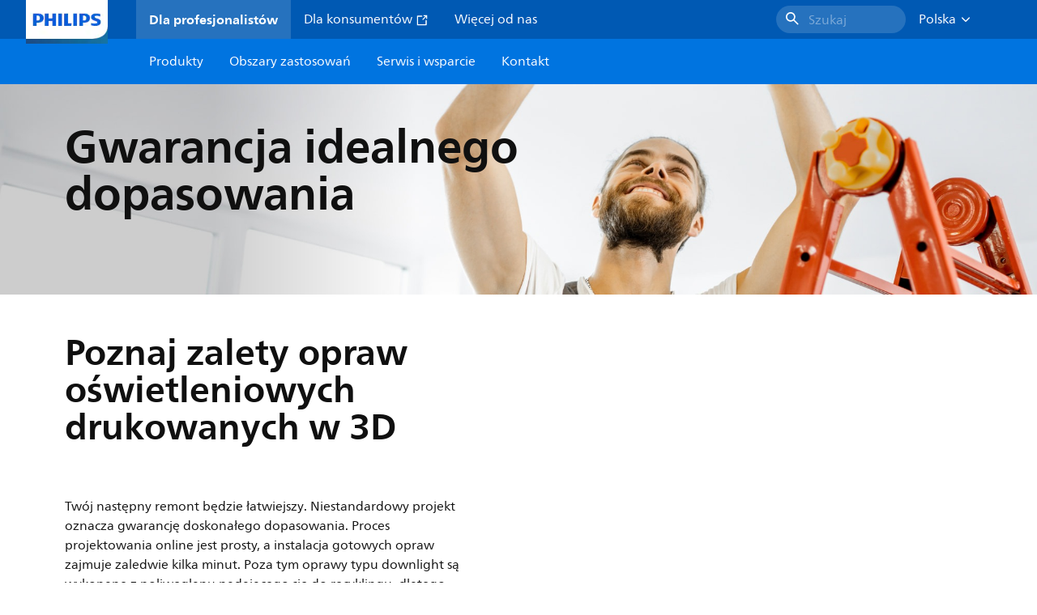

--- FILE ---
content_type: text/html;charset=utf-8
request_url: https://www.lighting.philips.pl/prof/highlighted-products/idealne-dopasowanie/korzysci
body_size: 258685
content:
<!DOCTYPE HTML>
<html lang="pl-PL">
<head>
    <meta charset="UTF-8"/>
    <title>Odkryj zalety opraw drukowanych w 3D | Philips lighting</title>
    
    
        
        
            <script defer="defer" type="text/javascript" src="https://rum.hlx.page/.rum/@adobe/helix-rum-js@%5E2/dist/rum-standalone.js" data-routing="env=prod,tier=publish,ams=Philips Lighting (AEM)"></script>
<link rel="canonical" href="https://www.lighting.philips.pl/prof/highlighted-products/idealne-dopasowanie/korzysci"/>
        
    

    
    <meta name="description" content="Drukujemy oprawy pod wymiar, aby Twoja praca była łatwiejsza."/>
    <meta name="template" content="content-page"/>

    <link rel="preconnect" href="https://www.assets.signify.com"/>
<link rel="preconnect" href="https://assets.adobedtm.com"/>
    
    
    
    
    
    
    
        <link rel="preload" href="/etc.clientlibs/signify-brand-philips-lighting/clientlibs/clientlib-main/resources/fonts/neuefrutigerworld-book-latin.woff2" as="font" type="font/woff2" crossorigin="anonymous"/>
        <link rel="preload" href="/etc.clientlibs/signify-brand-philips-lighting/clientlibs/clientlib-main/resources/fonts/neuefrutigerworld-bold-latin.woff2" as="font" type="font/woff2" crossorigin="anonymous"/>
    


    

    
    <meta property="og:title" content="Odkryj zalety opraw drukowanych w 3D | Philips lighting"/>
    <meta property="og:description" content="Drukujemy oprawy pod wymiar, aby Twoja praca była łatwiejsza."/>
    <meta property="og:type" content="website"/>
    <meta property="og:url" content="https://www.lighting.philips.pl/prof/highlighted-products/idealne-dopasowanie/korzysci"/>
    <meta property="og:site_name" content="Philips lighting"/>
    <meta property="og:image" content="https://www.lighting.philips.com/b-dam/b2b-philips-lighting/masters/fallback-images/general-16-9.jpg"/>


    
    
    <meta name="viewport" content="width=device-width, initial-scale=1, shrink-to-fit=no"/>
    
    

    
    <meta class="elastic" name="page_type" content="productdetails"/>
    <meta class="elastic" name="iss_title" content="Poznaj zalety oświetlenia drukowanego w 3D"/>
    <meta class="elastic" name="locale" content="pl_PL"/>
    <meta class="elastic" name="label" content="Produkt"/>
    <meta class="elastic" name="last_modified" content="2024-04-08T12:11:45.201Z"/>
    <meta class="elastic" name="baseurl" content="https://www.lighting.philips.pl/prof/highlighted-products/idealne-dopasowanie/korzysci"/>
    <meta class="elastic" name="image" content="https://www.lighting.philips.com/b-dam/b2b-philips-lighting/masters/fallback-images/general-1-1.jpg"/>
    <meta class="elastic" name="brand" content="Philips lighting"/>
    <meta class="elastic" name="asset_url" content="https://www.signify.com/content/dam/signify/master/homepage/logo-philips.png"/>
    <meta class="elastic" name="sector" content="B2B_LI"/>
    <meta class="elastic" name="env" content="prd"/>
    
    <meta class="elastic" name="type" content="content"/>


    

    <script type="application/ld+json">{"@context":"http://schema.org","@type":"BreadcrumbList","itemListElement":[{"@type":"ListItem","position":1,"name":"Produkty","item":"https://www.lighting.philips.pl/prof"},{"@type":"ListItem","position":2,"name":"Wyróżnione produkty","item":"https://www.lighting.philips.pl/prof/highlighted-products"},{"@type":"ListItem","position":3,"name":"Poznaj zalety oświetlenia drukowanego w 3D"}]}</script>


    <script type="application/ld+json">{"@context":"https://schema.org","@type":"Organization","name":"Philips lighting","description":"Philips to jedna z najbardziej zaufanych marek oświetleniowych na świecie. Od 1891 roku Philips jest synonimem wysokiej jakości, niezawodnej, innowacyjnej technologii, która poprawia życie ludzi. Marka Philips jest licencjonowana przez Signify, światowego lidera w oświetleniu, dla produktów i usług oświetleniowych. Philips to główna marka Signify dla lamp, opraw oświetleniowych i innych produktów oświetleniowych zarówno dla profesjonalistów, jak i konsumentów. Produkty Signify noszące markę Philips obejmują pełny zakres zastosowań oświetleniowych, od domu, biura i przemysłu po oświetlenie uliczne, hortikulturę, sport i wiele więcej.","url":"https://www.lighting.philips.pl","logo":{"url":"https://www.signify.com/content/dam/signify/master/homepage/logo-philips.png","@type":"ImageObject"},"sameAs":["https://www.facebook.com/PhilipsLighting/","https://www.youtube.com/user/PhilipsLighting","https://www.linkedin.com/company/signifycompany/"],"contactPoint":[{"@type":"ContactPoint","url":"https://www.lighting.philips.pl/contact/contact-us-form","contactType":"Formularza kontaktowego"}]}</script>


    
    <script>
        function Z(e){const o=e+"=",t=decodeURIComponent(document.cookie);for(let e of t.split(";")){for(;" "===e.charAt(0);)e=e.slice(1);if(0===e.indexOf(o))return e.substring(o.length,e.length)}return""};

        if ((Z('cmapi_cookie_privacy').includes('2'))) {
            !function(e,a,n,t){var i=e.head;if(i){
                if (a) return;
                var o=e.createElement("style");
                o.id="alloy-prehiding",o.innerText=n,i.appendChild(o),setTimeout(function(){o.parentNode&&o.parentNode.removeChild(o)},t)}}
            (document, document.location.href.indexOf("adobe_authoring_enabled") !== -1, "body { opacity: 0 !important }", 3000);
        }
    </script>


    

    
<script>
    window.pageLoadInfo = "{\x22page\x22:{\x22pageInfo\x22:{\x22pageID\x22:\x22\/content\/b2b\u002Dphilips\u002Dlighting\/pl\/pl\/prof\/highlighted\u002Dproducts\/perfectfit\/benefits\x22,\x22pageName\x22:\x22benefits\x22,\x22environment\x22:\x22prd\x22,\x22issueDate\x22:\x222024\u002D04\u002D08T12:11:45.201Z\x22,\x22breadcrumbs\x22:[\x22prof\x22,\x22highlighted\u002Dproducts\x22,\x22perfectfit\x22,\x22benefits\x22],\x22pageDesc\x22:\x22Drukujemy oprawy pod wymiar, aby Twoja praca była łatwiejsza.\x22,\x22thumbnailUrl\x22:\x22https:\/\/www.lighting.philips.com\/b\u002Ddam\/b2b\u002Dphilips\u002Dlighting\/masters\/fallback\u002Dimages\/general\u002D16\u002D9.jpg\x22},\x22category\x22:{\x22pageType\x22:\x22content\u002Dpage\x22,\x22categories\x22:[\x22prof\x22,\x22highlighted\u002Dproducts\x22,\x22perfectfit\x22,\x22benefits\x22],\x22primaryCategory\x22:\x22prof\x22},\x22attributes\x22:{\x22locale\x22:\x22pl\u002DPL\x22,\x22country\x22:\x22PL\x22,\x22language\x22:\x22pl\x22,\x22brand\x22:\x22Philips lighting\x22}}}";
</script>

    
    
    
<script src="/etc.clientlibs/signify-brand-philips-lighting/clientlibs/clientlib-head.min.ACSHASHe04cecb2513bd1324a023ae82657c91e.js" async></script>



    
    
    
<script src="/etc.clientlibs/signify-brand-philips-lighting/clientlibs/clientlib-main.min.ACSHASH0b3216dd2d071ad63ca93f3562219a9c.js" defer></script>



    
    
    
<link rel="stylesheet" href="/etc.clientlibs/signify-brand-philips-lighting/clientlibs/clientlib-main.min.ACSHASH4e8de112483363ba18ce81fbfa6bf571.css" type="text/css">



    
    

    

    
    

    

    


        <script type="text/javascript" src="//assets.adobedtm.com/ebfef13a1211/62f4ae774bb6/launch-03ecc55811c4.min.js" async></script>



    
    

    


    
    <link rel="icon" href="/etc.clientlibs/signify-brand-philips-lighting/clientlibs/clientlib-main/resources/favicons/favicon.ico"/>


    <script>
        signify = {config: {"locale":"pl_PL","paths":{"icons":"/etc.clientlibs/signify-brand-philips-lighting/clientlibs/clientlib-main/resources/icons/"},"country":"PL","authorMode":false}}
    </script>
</head>
<body class="page basicpage ">



    


    



    
    
    
    
        
                
    <location-bar :alternative-locales="[{&#34;locale&#34;:&#34;Argentina&#34;,&#34;isoCode&#34;:&#34;es_AR&#34;,&#34;language&#34;:&#34;es&#34;,&#34;country&#34;:&#34;AR&#34;,&#34;url&#34;:&#34;https://www.lighting.philips.com.ar/prof/highlighted-products/perfectfit/ventajas&#34;},{&#34;locale&#34;:&#34;Australia&#34;,&#34;isoCode&#34;:&#34;en_AU&#34;,&#34;language&#34;:&#34;en&#34;,&#34;country&#34;:&#34;AU&#34;,&#34;url&#34;:&#34;https://www.lighting.philips.com.au/prof/highlighted-products/perfectfit/benefits&#34;},{&#34;locale&#34;:&#34;Austria&#34;,&#34;isoCode&#34;:&#34;de_AT&#34;,&#34;language&#34;:&#34;de&#34;,&#34;country&#34;:&#34;AT&#34;,&#34;url&#34;:&#34;https://www.lighting.philips.at/prof/highlighted-products/perfectfit/vorteile&#34;},{&#34;locale&#34;:&#34;Belgium (Dutch)&#34;,&#34;isoCode&#34;:&#34;nl_BE&#34;,&#34;language&#34;:&#34;nl&#34;,&#34;country&#34;:&#34;BE&#34;,&#34;url&#34;:&#34;https://www.lighting.philips.be/prof/highlighted-products/perfectfit/benefits&#34;},{&#34;locale&#34;:&#34;Belgium (French)&#34;,&#34;isoCode&#34;:&#34;fr_BE&#34;,&#34;language&#34;:&#34;fr&#34;,&#34;country&#34;:&#34;BE&#34;,&#34;url&#34;:&#34;https://www.lighting.philips.be/fr/prof/highlighted-products/perfect-fit/avantages&#34;},{&#34;locale&#34;:&#34;Brazil&#34;,&#34;isoCode&#34;:&#34;pt_BR&#34;,&#34;language&#34;:&#34;pt&#34;,&#34;country&#34;:&#34;BR&#34;,&#34;url&#34;:&#34;https://www.lighting.philips.com.br/prof/produtos-em-destaque/perfectfit/beneficios&#34;},{&#34;locale&#34;:&#34;Bulgaria&#34;,&#34;isoCode&#34;:&#34;bg_BG&#34;,&#34;language&#34;:&#34;bg&#34;,&#34;country&#34;:&#34;BG&#34;,&#34;url&#34;:&#34;https://www.lighting.philips.bg/prof/highlighted-products/perfectfit/benefits&#34;},{&#34;locale&#34;:&#34;Canada (English)&#34;,&#34;isoCode&#34;:&#34;en_CA&#34;,&#34;language&#34;:&#34;en&#34;,&#34;country&#34;:&#34;CA&#34;,&#34;url&#34;:&#34;https://www.lighting.philips.ca/prof/highlighted-products/perfectfit/benefits&#34;},{&#34;locale&#34;:&#34;Canada (French)&#34;,&#34;isoCode&#34;:&#34;fr_CA&#34;,&#34;language&#34;:&#34;fr&#34;,&#34;country&#34;:&#34;CA&#34;,&#34;url&#34;:&#34;https://www.lighting.philips.ca/fr/prof/highlighted-products/perfect-fit/avantages&#34;},{&#34;locale&#34;:&#34;Central America&#34;,&#34;isoCode&#34;:&#34;es_PA&#34;,&#34;language&#34;:&#34;es&#34;,&#34;country&#34;:&#34;PA&#34;,&#34;url&#34;:&#34;https://www.centralamerica.lighting.philips.com/prof/highlighted-products/perfectfit/ventajas&#34;},{&#34;locale&#34;:&#34;Chile&#34;,&#34;isoCode&#34;:&#34;es_CL&#34;,&#34;language&#34;:&#34;es&#34;,&#34;country&#34;:&#34;CL&#34;,&#34;url&#34;:&#34;https://www.lighting.philips.cl/prof/highlighted-products/perfectfit/ventajas&#34;},{&#34;locale&#34;:&#34;China&#34;,&#34;isoCode&#34;:&#34;zh_CN&#34;,&#34;language&#34;:&#34;zh&#34;,&#34;country&#34;:&#34;CN&#34;,&#34;url&#34;:&#34;https://www.lighting.philips.com.cn/prof/highlighted-products/perfectfit/benefits&#34;},{&#34;locale&#34;:&#34;Colombia&#34;,&#34;isoCode&#34;:&#34;es_CO&#34;,&#34;language&#34;:&#34;es&#34;,&#34;country&#34;:&#34;CO&#34;,&#34;url&#34;:&#34;https://www.lighting.philips.com.co/prof/highlighted-products/perfectfit/ventajas&#34;},{&#34;locale&#34;:&#34;Croatia&#34;,&#34;isoCode&#34;:&#34;hr_HR&#34;,&#34;language&#34;:&#34;hr&#34;,&#34;country&#34;:&#34;HR&#34;,&#34;url&#34;:&#34;https://www.lighting.philips.hr&#34;},{&#34;locale&#34;:&#34;Czech&#34;,&#34;isoCode&#34;:&#34;cs_CZ&#34;,&#34;language&#34;:&#34;cs&#34;,&#34;country&#34;:&#34;CZ&#34;,&#34;url&#34;:&#34;https://www.lighting.philips.cz/prof/highlighted-products/perfectfit/vyhody&#34;},{&#34;locale&#34;:&#34;Denmark&#34;,&#34;isoCode&#34;:&#34;da_DK&#34;,&#34;language&#34;:&#34;da&#34;,&#34;country&#34;:&#34;DK&#34;,&#34;url&#34;:&#34;https://www.lighting.philips.dk/prof/highlighted-products/perfectfit/fordele&#34;},{&#34;locale&#34;:&#34;Egypt (English)&#34;,&#34;isoCode&#34;:&#34;en_EG&#34;,&#34;language&#34;:&#34;en&#34;,&#34;country&#34;:&#34;EG&#34;,&#34;url&#34;:&#34;https://www.lighting.philips.com.eg/prof/highlighted-products/perfectfit/benefits&#34;},{&#34;locale&#34;:&#34;Estonia&#34;,&#34;isoCode&#34;:&#34;et_EE&#34;,&#34;language&#34;:&#34;et&#34;,&#34;country&#34;:&#34;EE&#34;,&#34;url&#34;:&#34;https://www.lighting.philips.ee&#34;},{&#34;locale&#34;:&#34;Finland&#34;,&#34;isoCode&#34;:&#34;fi_FI&#34;,&#34;language&#34;:&#34;fi&#34;,&#34;country&#34;:&#34;FI&#34;,&#34;url&#34;:&#34;https://www.lighting.philips.fi/prof/highlighted-products/perfectfit/edut&#34;},{&#34;locale&#34;:&#34;France&#34;,&#34;isoCode&#34;:&#34;fr_FR&#34;,&#34;language&#34;:&#34;fr&#34;,&#34;country&#34;:&#34;FR&#34;,&#34;url&#34;:&#34;https://www.lighting.philips.fr/prof/highlighted-products/perfect-fit/avantages&#34;},{&#34;locale&#34;:&#34;Germany&#34;,&#34;isoCode&#34;:&#34;de_DE&#34;,&#34;language&#34;:&#34;de&#34;,&#34;country&#34;:&#34;DE&#34;,&#34;url&#34;:&#34;https://www.lighting.philips.de/prof/highlighted-products/perfectfit/vorteile&#34;},{&#34;locale&#34;:&#34;Ghana&#34;,&#34;isoCode&#34;:&#34;en_GH&#34;,&#34;language&#34;:&#34;en&#34;,&#34;country&#34;:&#34;GH&#34;,&#34;url&#34;:&#34;https://www.lighting.philips.com.gh&#34;},{&#34;locale&#34;:&#34;Greece&#34;,&#34;isoCode&#34;:&#34;el_GR&#34;,&#34;language&#34;:&#34;el&#34;,&#34;country&#34;:&#34;GR&#34;,&#34;url&#34;:&#34;https://www.lighting.philips.gr/prof/highlighted-products/perfectfit/benefits&#34;},{&#34;locale&#34;:&#34;Hong Kong (English)&#34;,&#34;isoCode&#34;:&#34;en_HK&#34;,&#34;language&#34;:&#34;en&#34;,&#34;country&#34;:&#34;HK&#34;,&#34;url&#34;:&#34;https://www.lighting.philips.com.hk/prof/highlighted-products/perfectfit/benefits&#34;},{&#34;locale&#34;:&#34;Hungary&#34;,&#34;isoCode&#34;:&#34;hu_HU&#34;,&#34;language&#34;:&#34;hu&#34;,&#34;country&#34;:&#34;HU&#34;,&#34;url&#34;:&#34;https://www.lighting.philips.hu/prof/highlighted-products/perfectfit/elonyok&#34;},{&#34;locale&#34;:&#34;India&#34;,&#34;isoCode&#34;:&#34;en_IN&#34;,&#34;language&#34;:&#34;en&#34;,&#34;country&#34;:&#34;IN&#34;,&#34;url&#34;:&#34;https://www.lighting.philips.co.in/prof/highlighted-products/perfectfit/benefits&#34;},{&#34;locale&#34;:&#34;Indonesia (Bahasa)&#34;,&#34;isoCode&#34;:&#34;id_ID&#34;,&#34;language&#34;:&#34;id&#34;,&#34;country&#34;:&#34;ID&#34;,&#34;url&#34;:&#34;https://www.lighting.philips.co.id/id/prof/highlighted-products/perfectfit/manfaat&#34;},{&#34;locale&#34;:&#34;Indonesia (English)&#34;,&#34;isoCode&#34;:&#34;en_ID&#34;,&#34;language&#34;:&#34;en&#34;,&#34;country&#34;:&#34;ID&#34;,&#34;url&#34;:&#34;https://www.lighting.philips.co.id/prof/highlighted-products/perfectfit/benefits&#34;},{&#34;locale&#34;:&#34;Ireland&#34;,&#34;isoCode&#34;:&#34;en_IE&#34;,&#34;language&#34;:&#34;en&#34;,&#34;country&#34;:&#34;IE&#34;,&#34;url&#34;:&#34;https://www.lighting.philips.ie/prof/highlighted-products/perfectfit/benefits&#34;},{&#34;locale&#34;:&#34;Israel&#34;,&#34;isoCode&#34;:&#34;en_IL&#34;,&#34;language&#34;:&#34;en&#34;,&#34;country&#34;:&#34;IL&#34;,&#34;url&#34;:&#34;https://www.lighting.philips.co.il/prof/highlighted-products/perfectfit/benefits&#34;},{&#34;locale&#34;:&#34;Italy&#34;,&#34;isoCode&#34;:&#34;it_IT&#34;,&#34;language&#34;:&#34;it&#34;,&#34;country&#34;:&#34;IT&#34;,&#34;url&#34;:&#34;https://www.lighting.philips.it/prof/highlighted-products/perfectfit/benefits&#34;},{&#34;locale&#34;:&#34;Japan&#34;,&#34;isoCode&#34;:&#34;ja_JP&#34;,&#34;language&#34;:&#34;ja&#34;,&#34;country&#34;:&#34;JP&#34;,&#34;url&#34;:&#34;https://www.lighting.philips.co.jp/prof/highlighted-products/perfectfit/benefits&#34;},{&#34;locale&#34;:&#34;Kazakhstan&#34;,&#34;isoCode&#34;:&#34;ru_KZ&#34;,&#34;language&#34;:&#34;ru&#34;,&#34;country&#34;:&#34;KZ&#34;,&#34;url&#34;:&#34;https://www.lighting.philips.kz&#34;},{&#34;locale&#34;:&#34;Kenya&#34;,&#34;isoCode&#34;:&#34;en_KE&#34;,&#34;language&#34;:&#34;en&#34;,&#34;country&#34;:&#34;KE&#34;,&#34;url&#34;:&#34;https://www.lighting.philips.co.ke&#34;},{&#34;locale&#34;:&#34;Korea&#34;,&#34;isoCode&#34;:&#34;ko_KR&#34;,&#34;language&#34;:&#34;ko&#34;,&#34;country&#34;:&#34;KR&#34;,&#34;url&#34;:&#34;https://www.lighting.philips.co.kr/prof/highlighted-products/perfectfit/benefits&#34;},{&#34;locale&#34;:&#34;Latvia&#34;,&#34;isoCode&#34;:&#34;lv_LV&#34;,&#34;language&#34;:&#34;lv&#34;,&#34;country&#34;:&#34;LV&#34;,&#34;url&#34;:&#34;https://www.lighting.philips.lv&#34;},{&#34;locale&#34;:&#34;Lithuania&#34;,&#34;isoCode&#34;:&#34;lt_LT&#34;,&#34;language&#34;:&#34;lt&#34;,&#34;country&#34;:&#34;LT&#34;,&#34;url&#34;:&#34;https://www.lighting.philips.lt&#34;},{&#34;locale&#34;:&#34;Malaysia&#34;,&#34;isoCode&#34;:&#34;en_MY&#34;,&#34;language&#34;:&#34;en&#34;,&#34;country&#34;:&#34;MY&#34;,&#34;url&#34;:&#34;https://www.lighting.philips.com.my/prof/highlighted-products/perfectfit/benefits&#34;},{&#34;locale&#34;:&#34;Mexico&#34;,&#34;isoCode&#34;:&#34;es_MX&#34;,&#34;language&#34;:&#34;es&#34;,&#34;country&#34;:&#34;MX&#34;,&#34;url&#34;:&#34;https://www.lighting.philips.com.mx/prof/highlighted-products/perfectfit/ventajas&#34;},{&#34;locale&#34;:&#34;Middle East (English)&#34;,&#34;isoCode&#34;:&#34;en_AE&#34;,&#34;language&#34;:&#34;en&#34;,&#34;country&#34;:&#34;AE&#34;,&#34;url&#34;:&#34;https://www.mea.lighting.philips.com/prof/highlighted-products/perfectfit/benefits&#34;},{&#34;locale&#34;:&#34;Morocco&#34;,&#34;isoCode&#34;:&#34;fr_MA&#34;,&#34;language&#34;:&#34;fr&#34;,&#34;country&#34;:&#34;MA&#34;,&#34;url&#34;:&#34;https://www.lighting.philips.ma/prof/highlighted-products/perfect-fit/avantages&#34;},{&#34;locale&#34;:&#34;Netherlands&#34;,&#34;isoCode&#34;:&#34;nl_NL&#34;,&#34;language&#34;:&#34;nl&#34;,&#34;country&#34;:&#34;NL&#34;,&#34;url&#34;:&#34;https://www.lighting.philips.nl/prof/highlighted-products/perfectfit/benefits&#34;},{&#34;locale&#34;:&#34;New Zealand&#34;,&#34;isoCode&#34;:&#34;en_NZ&#34;,&#34;language&#34;:&#34;en&#34;,&#34;country&#34;:&#34;NZ&#34;,&#34;url&#34;:&#34;https://www.lighting.philips.co.nz/prof/highlighted-products/perfectfit/benefits&#34;},{&#34;locale&#34;:&#34;Nigeria&#34;,&#34;isoCode&#34;:&#34;en_NG&#34;,&#34;language&#34;:&#34;en&#34;,&#34;country&#34;:&#34;NG&#34;,&#34;url&#34;:&#34;https://www.lighting.philips.ng&#34;},{&#34;locale&#34;:&#34;Norway&#34;,&#34;isoCode&#34;:&#34;no_NO&#34;,&#34;language&#34;:&#34;no&#34;,&#34;country&#34;:&#34;NO&#34;,&#34;url&#34;:&#34;https://www.lighting.philips.no/prof/highlighted-products/perfectfit/benefits&#34;},{&#34;locale&#34;:&#34;Pakistan&#34;,&#34;isoCode&#34;:&#34;en_PK&#34;,&#34;language&#34;:&#34;en&#34;,&#34;country&#34;:&#34;PK&#34;,&#34;url&#34;:&#34;https://www.lighting.philips.com.pk/prof/highlighted-products/perfectfit/benefits&#34;},{&#34;locale&#34;:&#34;Peru&#34;,&#34;isoCode&#34;:&#34;es_PE&#34;,&#34;language&#34;:&#34;es&#34;,&#34;country&#34;:&#34;PE&#34;,&#34;url&#34;:&#34;https://www.lighting.philips.com.pe/prof/highlighted-products/perfectfit/ventajas&#34;},{&#34;locale&#34;:&#34;Philippines&#34;,&#34;isoCode&#34;:&#34;en_PH&#34;,&#34;language&#34;:&#34;en&#34;,&#34;country&#34;:&#34;PH&#34;,&#34;url&#34;:&#34;https://www.lighting.philips.com.ph/prof/highlighted-products/perfectfit/benefits&#34;},{&#34;locale&#34;:&#34;Poland&#34;,&#34;isoCode&#34;:&#34;pl_PL&#34;,&#34;language&#34;:&#34;pl&#34;,&#34;country&#34;:&#34;PL&#34;,&#34;url&#34;:&#34;https://www.lighting.philips.pl/prof/highlighted-products/idealne-dopasowanie/korzysci&#34;},{&#34;locale&#34;:&#34;Portugal&#34;,&#34;isoCode&#34;:&#34;pt_PT&#34;,&#34;language&#34;:&#34;pt&#34;,&#34;country&#34;:&#34;PT&#34;,&#34;url&#34;:&#34;https://www.lighting.philips.pt/prof/highlighted-products/perfectfit/beneficios&#34;},{&#34;locale&#34;:&#34;Romania&#34;,&#34;isoCode&#34;:&#34;ro_RO&#34;,&#34;language&#34;:&#34;ro&#34;,&#34;country&#34;:&#34;RO&#34;,&#34;url&#34;:&#34;https://www.lighting.philips.ro/prof/highlighted-products/perfectfit/avantaje&#34;},{&#34;locale&#34;:&#34;Russian&#34;,&#34;isoCode&#34;:&#34;ru_RU&#34;,&#34;language&#34;:&#34;ru&#34;,&#34;country&#34;:&#34;RU&#34;,&#34;url&#34;:&#34;https://www.lighting.philips.ru&#34;},{&#34;locale&#34;:&#34;Saudi Arabia (English)&#34;,&#34;isoCode&#34;:&#34;en_SA&#34;,&#34;language&#34;:&#34;en&#34;,&#34;country&#34;:&#34;SA&#34;,&#34;url&#34;:&#34;https://www.slc.philips.com/prof/highlighted-products/perfectfit/benefits&#34;},{&#34;locale&#34;:&#34;Serbia&#34;,&#34;isoCode&#34;:&#34;sr_RS&#34;,&#34;language&#34;:&#34;sr&#34;,&#34;country&#34;:&#34;RS&#34;,&#34;url&#34;:&#34;https://www.lighting.philips.rs&#34;},{&#34;locale&#34;:&#34;Singapore&#34;,&#34;isoCode&#34;:&#34;en_SG&#34;,&#34;language&#34;:&#34;en&#34;,&#34;country&#34;:&#34;SG&#34;,&#34;url&#34;:&#34;https://www.lighting.philips.com.sg/prof/highlighted-products/perfectfit/benefits&#34;},{&#34;locale&#34;:&#34;Slovakia&#34;,&#34;isoCode&#34;:&#34;sk_SK&#34;,&#34;language&#34;:&#34;sk&#34;,&#34;country&#34;:&#34;SK&#34;,&#34;url&#34;:&#34;https://www.lighting.philips.sk/prof/highlighted-products/perfectfit/vyhody&#34;},{&#34;locale&#34;:&#34;Slovenia&#34;,&#34;isoCode&#34;:&#34;si_SI&#34;,&#34;language&#34;:&#34;si&#34;,&#34;country&#34;:&#34;SI&#34;,&#34;url&#34;:&#34;https://www.lighting.philips.si&#34;},{&#34;locale&#34;:&#34;South Africa&#34;,&#34;isoCode&#34;:&#34;en_ZA&#34;,&#34;language&#34;:&#34;en&#34;,&#34;country&#34;:&#34;ZA&#34;,&#34;url&#34;:&#34;https://www.lighting.philips.co.za/prof/highlighted-products/perfectfit/benefits&#34;},{&#34;locale&#34;:&#34;Spain&#34;,&#34;isoCode&#34;:&#34;es_ES&#34;,&#34;language&#34;:&#34;es&#34;,&#34;country&#34;:&#34;ES&#34;,&#34;url&#34;:&#34;https://www.lighting.philips.es/prof/highlighted-products/perfectfit/ventajas&#34;},{&#34;locale&#34;:&#34;Sri Lanka&#34;,&#34;isoCode&#34;:&#34;en_LK&#34;,&#34;language&#34;:&#34;en&#34;,&#34;country&#34;:&#34;LK&#34;,&#34;url&#34;:&#34;https://www.lighting.philips.lk&#34;},{&#34;locale&#34;:&#34;Sweden&#34;,&#34;isoCode&#34;:&#34;sv_SE&#34;,&#34;language&#34;:&#34;sv&#34;,&#34;country&#34;:&#34;SE&#34;,&#34;url&#34;:&#34;https://www.lighting.philips.se/prof/highlighted-products/perfectfit/fordelar&#34;},{&#34;locale&#34;:&#34;Switzerland (French)&#34;,&#34;isoCode&#34;:&#34;fr_CH&#34;,&#34;language&#34;:&#34;fr&#34;,&#34;country&#34;:&#34;CH&#34;,&#34;url&#34;:&#34;https://www.lighting.philips.ch/fr/prof/highlighted-products/perfect-fit/avantages&#34;},{&#34;locale&#34;:&#34;Switzerland (German)&#34;,&#34;isoCode&#34;:&#34;de_CH&#34;,&#34;language&#34;:&#34;de&#34;,&#34;country&#34;:&#34;CH&#34;,&#34;url&#34;:&#34;https://www.lighting.philips.ch/prof/highlighted-products/perfectfit/vorteile&#34;},{&#34;locale&#34;:&#34;Taiwan&#34;,&#34;isoCode&#34;:&#34;zh_TW&#34;,&#34;language&#34;:&#34;zh&#34;,&#34;country&#34;:&#34;TW&#34;,&#34;url&#34;:&#34;https://www.lighting.philips.com.tw/prof/highlighted-products/perfectfit/benefits&#34;},{&#34;locale&#34;:&#34;Thailand (Thai)&#34;,&#34;isoCode&#34;:&#34;th_TH&#34;,&#34;language&#34;:&#34;th&#34;,&#34;country&#34;:&#34;TH&#34;,&#34;url&#34;:&#34;https://www.lighting.philips.co.th/prof/highlighted-products/perfectfit/benefits&#34;},{&#34;locale&#34;:&#34;Turkey&#34;,&#34;isoCode&#34;:&#34;tr_TR&#34;,&#34;language&#34;:&#34;tr&#34;,&#34;country&#34;:&#34;TR&#34;,&#34;url&#34;:&#34;https://www.lighting.philips.com.tr/prof/one-cikan-urunler/perfectfit/avantajlar&#34;},{&#34;locale&#34;:&#34;Ukraine (Ukrainian)&#34;,&#34;isoCode&#34;:&#34;uk_UA&#34;,&#34;language&#34;:&#34;uk&#34;,&#34;country&#34;:&#34;UA&#34;,&#34;url&#34;:&#34;https://www.lighting.philips.ua&#34;},{&#34;locale&#34;:&#34;United Kingdom&#34;,&#34;isoCode&#34;:&#34;en_GB&#34;,&#34;language&#34;:&#34;en&#34;,&#34;country&#34;:&#34;GB&#34;,&#34;url&#34;:&#34;https://www.lighting.philips.co.uk/prof/highlighted-products/perfectfit/benefits&#34;},{&#34;locale&#34;:&#34;United States&#34;,&#34;isoCode&#34;:&#34;en_US&#34;,&#34;language&#34;:&#34;en&#34;,&#34;country&#34;:&#34;US&#34;,&#34;url&#34;:&#34;https://www.usa.lighting.philips.com&#34;},{&#34;locale&#34;:&#34;Vietnam&#34;,&#34;isoCode&#34;:&#34;vi_VN&#34;,&#34;language&#34;:&#34;vi&#34;,&#34;country&#34;:&#34;VN&#34;,&#34;url&#34;:&#34;https://www.lighting.philips.com.vn/prof/highlighted-products/perfectfit/benefits&#34;}]" current-locale="pl_PL" :translations="{&#34;button&#34;:&#34;Continue&#34;,&#34;message&#34;:&#34;You are now visiting the Philips lighting website. A localized version is available for you&#34;}"></location-bar>    

        
    


<div class="main-container" data-tracking-event="page/view" data-tracking-info="{&#34;page&#34;:{&#34;pageInfo&#34;:{&#34;pageID&#34;:&#34;/content/b2b-philips-lighting/pl/pl/prof/highlighted-products/perfectfit/benefits&#34;,&#34;pageName&#34;:&#34;benefits&#34;,&#34;environment&#34;:&#34;prd&#34;,&#34;issueDate&#34;:&#34;2024-04-08T12:11:45.201Z&#34;,&#34;breadcrumbs&#34;:[&#34;prof&#34;,&#34;highlighted-products&#34;,&#34;perfectfit&#34;,&#34;benefits&#34;],&#34;pageDesc&#34;:&#34;Drukujemy oprawy pod wymiar, aby Twoja praca była łatwiejsza.&#34;,&#34;thumbnailUrl&#34;:&#34;https://www.lighting.philips.com/b-dam/b2b-philips-lighting/masters/fallback-images/general-16-9.jpg&#34;},&#34;category&#34;:{&#34;pageType&#34;:&#34;content-page&#34;,&#34;categories&#34;:[&#34;prof&#34;,&#34;highlighted-products&#34;,&#34;perfectfit&#34;,&#34;benefits&#34;],&#34;primaryCategory&#34;:&#34;prof&#34;},&#34;attributes&#34;:{&#34;locale&#34;:&#34;pl-PL&#34;,&#34;country&#34;:&#34;PL&#34;,&#34;language&#34;:&#34;pl&#34;,&#34;brand&#34;:&#34;Philips lighting&#34;}}}"><main class="root responsive-grid-component responsivegrid">

<div class="aem-Grid aem-Grid--12 aem-Grid--default--12 ">
    
    <div class="experience-fragment-component experience-fragment experiencefragment aem-GridColumn aem-GridColumn--default--12">
<div id="experience-fragment-component-09d91a3aee" class="cmp-experiencefragment cmp-experiencefragment--header">

    



<div class="xf-content-height">
    

<div class="aem-Grid aem-Grid--12 aem-Grid--default--12 ">
    
    <div class="header-component master-component aem-GridColumn aem-GridColumn--default--12">

    

    
    
        
            
    <v-header v-slot="slotProps">
        <header class="header" data-tracking-event="component/header/impression" data-tracking-info="{&#34;component&#34;:{&#34;id&#34;:&#34;39594694c5a6a9bf66364045c4b9e156&#34;,&#34;path&#34;:&#34;/header_component_cop&#34;,&#34;name&#34;:&#34;header&#34;}}">
            <div class="header__background" :class="slotProps.showHeaderBackground" @click="slotProps.closeHeader"></div>
            <div class="header__top-container">
                <a href="https://www.lighting.philips.pl" class="header__logo-link">
                    <img class="header__logo-img" alt="Philips lighting" src="/content/dam/b2b-philips-lighting/logo/lighting-philips-logo.png"/>
                </a>
                
                
                    
    <ul class="header__top-container-items">
        <li class="header__top-container-item active">
            <a class="top-container-item__link" href="https://www.lighting.philips.pl">Dla profesjonalistów
                
            </a>
        </li>
        <li class="header__top-container-item">
            <a class="top-container-item__link" href="https://www.lighting.philips.pl/consumer" target="_blank"> Dla konsumentów
                <svg class="icon icon-external icon--sm main__list-item-icon" aria-hidden="true">
                <use xlink:href="/etc.clientlibs/signify-brand-philips-lighting/clientlibs/clientlib-main/resources/icons/ui.svg#external"></use>
            </svg>
            </a>
        </li>
        <li class="header__top-container-item">
            <a class="top-container-item__link" href="https://www.lighting.philips.pl/o-nas">Więcej od nas
                
            </a>
        </li>
        
        
    </ul>

    <div class="header__top-container-right">
        <div class="header__top-container-search">
            <wish-list-header :translations="{&#34;addToWishlistError&#34;:&#34;Wystąpił błąd. Nie można było dodać produktu {{name} do Twojej listy życzeń.&#34;,&#34;addToWishlist&#34;:&#34;Dodaj do listy życzeń&#34;,&#34;addedToWishlist&#34;:&#34;Zapisano&#34;,&#34;wishListTooltipMessage&#34;:&#34;Zapisany produkt znajdziesz na stronie Lista życzeń&#34;}" wish-list-page-path="https://www.lighting.philips.pl/prof/wishlist">
            </wish-list-header>
            <button class="button cta-component__link" title="Szukaj" tabindex="0" :data-tracking-info="slotProps.searchDataTrackingInfo" @click="slotProps.toggleSearch()" type="button">
                <svg class="icon icon-search icon--md" aria-hidden="true">
                <use xlink:href="/etc.clientlibs/signify-brand-philips-lighting/clientlibs/clientlib-main/resources/icons/ui.svg#search"></use>
            </svg><span class="cta-component-text body-copy-1">Szukaj</span>
            </button>
        </div>
        <div class="top-country-selector__heading top-country-selector__heading--desktop heading-6" :class="slotProps.countrySelectorClasses">
            <div class="top-country-selector__heading-wrapper" @click="slotProps.toggleCountrySelector">
                <strong class="top-country-selector__heading-name body-copy-1">Polska</strong>
                <svg class="icon icon-up top-country-selector__arrow--desktop" aria-hidden="true">
                <use xlink:href="/etc.clientlibs/signify-brand-philips-lighting/clientlibs/clientlib-main/resources/icons/ui.svg#up"></use>
            </svg>
            </div>
            
        </div>
    </div>

                

                
                
                    
    <div class="header__top-container--icons">
        <wish-list-header :translations="{&#34;addToWishlistError&#34;:&#34;Wystąpił błąd. Nie można było dodać produktu {{name} do Twojej listy życzeń.&#34;,&#34;addToWishlist&#34;:&#34;Dodaj do listy życzeń&#34;,&#34;addedToWishlist&#34;:&#34;Zapisano&#34;,&#34;wishListTooltipMessage&#34;:&#34;Zapisany produkt znajdziesz na stronie Lista życzeń&#34;}" wish-list-page-path="https://www.lighting.philips.pl/prof/wishlist">
        </wish-list-header>
        <a class="header__top-container--icons-search" title="Szukaj" tabindex="0" :data-tracking-info="slotProps.searchDataTrackingInfo" @click="slotProps.toggleSearch()">
            <svg class="icon icon-search icon--md" aria-hidden="true">
                <use xlink:href="/etc.clientlibs/signify-brand-philips-lighting/clientlibs/clientlib-main/resources/icons/ui.svg#search"></use>
            </svg>
        </a>
        <div class="header-top-container__hamburger" @click="slotProps.toggleMobileMenu">
            <div class="header-top-container__hamburger-icon-wrapper">
                <span class="header-top-container__hamburger-icon header-top-container__hamburger-icon--item"></span>
                <span class="header-top-container__hamburger-icon header-top-container__hamburger-icon--spacer"></span>
                <span class="header-top-container__hamburger-icon header-top-container__hamburger-icon--item"></span>
                <span class="header-top-container__hamburger-icon header-top-container__hamburger-icon--spacer"></span>
                <span class="header-top-container__hamburger-icon header-top-container__hamburger-icon--item"></span>
            </div>
        </div>
    </div>

                

            </div>
            <nav class="desktop-menu">
                <ul class="desktop-menu__wrapper">
                    
    

    
    
        
    <li class="desktop-menu__list">
        
        
            <span class="desktop-menu__list-link" @click="slotProps.toggleFlyout($event, '1591501150')" tabindex="0">Produkty</span>
            <div class="flyout">
                <div class="flyout__wrapper">
                    <div class="flyout__items">
                        <ul class="flyout__items-list">
                            
                            <li class="flyout__items-list--item" @click="slotProps.loadThirdLevelItems('607005043')">
                                <span class="flyout__items-list--link flyout__items-list--link-607005043 heading-5">Oświetlenie wewnętrzne</span>
                            </li>
                            
                            
                        
                            
                            <li class="flyout__items-list--item" @click="slotProps.loadThirdLevelItems('1101061131')">
                                <span class="flyout__items-list--link flyout__items-list--link-1101061131 heading-5">Oprawy zewnętrzne</span>
                            </li>
                            
                            
                        
                            
                            <li class="flyout__items-list--item" @click="slotProps.loadThirdLevelItems('481842200')">
                                <span class="flyout__items-list--link flyout__items-list--link-481842200 heading-5">Lampy i tuby LED</span>
                            </li>
                            
                            
                        
                            
                            <li class="flyout__items-list--item" @click="slotProps.loadThirdLevelItems('1003554415')">
                                <span class="flyout__items-list--link flyout__items-list--link-1003554415 heading-5">Konwencjonalne lampy i tuby</span>
                            </li>
                            
                            
                        
                            
                            <li class="flyout__items-list--item" @click="slotProps.loadThirdLevelItems('410057673')">
                                <span class="flyout__items-list--link flyout__items-list--link-410057673 heading-5">Elektronika LED</span>
                            </li>
                            
                            
                        
                            
                            <li class="flyout__items-list--item" @click="slotProps.loadThirdLevelItems('2066564063')">
                                <span class="flyout__items-list--link flyout__items-list--link-2066564063 heading-5">Elektronika oświetleniowa</span>
                            </li>
                            
                            
                        
                            
                            <li class="flyout__items-list--item" @click="slotProps.loadThirdLevelItems('561209238')">
                                <span class="flyout__items-list--link flyout__items-list--link-561209238 heading-5">Sterowanie oświetleniem</span>
                            </li>
                            
                            
                        
                            
                            <li class="flyout__items-list--item" @click="slotProps.loadThirdLevelItems('1054127102')">
                                <span class="flyout__items-list--link flyout__items-list--link-1054127102 heading-5">Wyróżnione produkty</span>
                            </li>
                            
                            
                        </ul>
                    </div>
                    
                        
                        
                        
                        <div class="flyout__sub-items flyout__sub-items--automatic sub-item-607005043">
                            <div class="wrapper">
                                <div class="sub-item">
                                    <a href="https://www.lighting.philips.pl/prof/oswietlenie-wewnetrzne/oprawy-downlight/CDOWNL_CA/category" class="sub-item__link clickable-area-link">Oprawy downlight</a>
                                    <img class="figure sub-item__image" src="https://www.assets.signify.com/is/image/Signify/DN610B-PSD-C-WH-CLP?wid=92&hei=92&qlt=82" alt="Oprawy downlight" loading="lazy"/>
                                </div>
                                
                            </div>
<div class="wrapper">
                                <div class="sub-item">
                                    <a href="https://www.lighting.philips.pl/prof/oswietlenie-wewnetrzne/oprawy-akcentujace-downlight/ACCDOWNL_CA/category" class="sub-item__link clickable-area-link">Oprawy akcentujące downlight</a>
                                    <img class="figure sub-item__image" src="https://www.assets.signify.com/is/image/Signify/LSA-RS771B-WH-BSP?wid=92&hei=92&qlt=82" alt="Oprawy akcentujące downlight" loading="lazy"/>
                                </div>
                                
                            </div>
<div class="wrapper">
                                <div class="sub-item">
                                    <a href="https://www.lighting.philips.pl/prof/oswietlenie-wewnetrzne/oprawy-do-wbudowania/CREC_CA/category" class="sub-item__link clickable-area-link">Oprawy do wbudowania </a>
                                    <img class="figure sub-item__image" src="https://www.assets.signify.com/is/image/Signify/PowerBalance-Refresh-CLP?wid=92&hei=92&qlt=82" alt="Oprawy do wbudowania " loading="lazy"/>
                                </div>
                                
                            </div>
<div class="wrapper">
                                <div class="sub-item">
                                    <a href="https://www.lighting.philips.pl/prof/oswietlenie-wewnetrzne/panele-montowane-na-szynie/LGHTPNLS_CA/category" class="sub-item__link clickable-area-link">Panele montowane na szynie</a>
                                    <img class="figure sub-item__image" src="https://www.assets.signify.com/is/image/Signify/StoreSet_Linear_SM504T_WH-BS?wid=92&hei=92&qlt=82" alt="Panele montowane na szynie" loading="lazy"/>
                                </div>
                                
                            </div>
<div class="wrapper">
                                <div class="sub-item">
                                    <a href="https://www.lighting.philips.pl/prof/oswietlenie-wewnetrzne/oprawy-natynkowe/LESURF_CA/category" class="sub-item__link clickable-area-link">Oprawy natynkowe</a>
                                    <img class="figure sub-item__image" src="https://www.assets.signify.com/is/image/Signify/TrueLine_surface_mounted-SM530C_LE1_LF1_ALU-BP?wid=92&hei=92&qlt=82" alt="Oprawy natynkowe" loading="lazy"/>
                                </div>
                                
                            </div>
<div class="wrapper">
                                <div class="sub-item">
                                    <a href="https://www.lighting.philips.pl/prof/oswietlenie-wewnetrzne/oprawy-zwieszane/LESUSP_CA/category" class="sub-item__link clickable-area-link">Oprawy zwieszane</a>
                                    <img class="figure sub-item__image" src="https://www.assets.signify.com/is/image/Signify/True%20Line?wid=92&hei=92&qlt=82" alt="Oprawy zwieszane" loading="lazy"/>
                                </div>
                                
                            </div>
<div class="wrapper">
                                <div class="sub-item">
                                    <a href="https://www.lighting.philips.pl/prof/oswietlenie-wewnetrzne/belki-swietlne/CIBATT_CA/category" class="sub-item__link clickable-area-link">Belki świetlne</a>
                                    <img class="figure sub-item__image" src="https://www.assets.signify.com/is/image/Signify/Coreline%20Batten%20G3_%20BN126C%20PSU%20-%20BSP?wid=92&hei=92&qlt=82" alt="Belki świetlne" loading="lazy"/>
                                </div>
                                
                            </div>
<div class="wrapper">
                                <div class="sub-item">
                                    <a href="https://www.lighting.philips.pl/prof/oswietlenie-wewnetrzne/oprawy-high-bay/CHLBAY_CA/category" class="sub-item__link clickable-area-link">Oprawy high-bay</a>
                                    <img class="figure sub-item__image" src="https://www.assets.signify.com/is/image/Signify/BY581P-large-suspension-CLP?wid=92&hei=92&qlt=82" alt="Oprawy high-bay" loading="lazy"/>
                                </div>
                                
                            </div>
<div class="wrapper">
                                <div class="sub-item">
                                    <a href="https://www.lighting.philips.pl/prof/oswietlenie-wewnetrzne/oprawy-hermetyczne/CWPCLNR_CA/category" class="sub-item__link clickable-area-link">Oprawy hermetyczne</a>
                                    <img class="figure sub-item__image" src="https://www.assets.signify.com/is/image/Signify/CoreLine_Waterproof_WT120C%20G2%20PCU%20-%20BSP?wid=92&hei=92&qlt=82" alt="Oprawy hermetyczne" loading="lazy"/>
                                </div>
                                
                            </div>

                            <div class="wrapper-external">
                                <a href="https://www.lighting.philips.pl/prof/oswietlenie-wewnetrzne" class="sub-item__link-external link"> Zobacz wszystkie Oświetlenie wewnętrzne</a>
                            </div>
                        </div>
                    
                        
                        
                        
                        <div class="flyout__sub-items flyout__sub-items--automatic sub-item-1101061131">
                            <div class="wrapper">
                                <div class="sub-item">
                                    <a href="https://www.lighting.philips.pl/prof/oprawy-zewnetrzne/oswietlenie-drogowe-i-uliczne/NROADLUM_CA/category" class="sub-item__link clickable-area-link">Oświetlenie drogowe i uliczne</a>
                                    <img class="figure sub-item__image" src="https://www.assets.signify.com/is/image/Signify/BGP701_Luma_gen2_Nano_BSP?wid=92&hei=92&qlt=82" alt="Oświetlenie drogowe i uliczne" loading="lazy"/>
                                </div>
                                
                            </div>
<div class="wrapper">
                                <div class="sub-item">
                                    <a href="https://www.lighting.philips.pl/prof/oprawy-zewnetrzne/oswietlenie-obiektow-sportowych-i-rekreacyjnych/NSPAREA_CA/category" class="sub-item__link clickable-area-link">Oświetlenie obiektów sportowych I rekreacyjnych</a>
                                    <img class="figure sub-item__image" src="https://www.assets.signify.com/is/image/Signify/ArenaVision_LED_gen3_5_BVP428_HGB_BP?wid=92&hei=92&qlt=82" alt="Oświetlenie obiektów sportowych I rekreacyjnych" loading="lazy"/>
                                </div>
                                
                            </div>
<div class="wrapper">
                                <div class="sub-item">
                                    <a href="https://www.lighting.philips.pl/prof/oprawy-zewnetrzne/oswietlenie-architektoniczne/PROJECT_CA/category" class="sub-item__link clickable-area-link">Oświetlenie architektoniczne</a>
                                    <img class="figure sub-item__image" src="https://www.assets.signify.com/is/image/Signify/BWP400_BSP?wid=92&hei=92&qlt=82" alt="Oświetlenie architektoniczne" loading="lazy"/>
                                </div>
                                
                            </div>
<div class="wrapper">
                                <div class="sub-item">
                                    <a href="https://www.lighting.philips.pl/prof/oprawy-zewnetrzne/oswietlenie-terenow-miejskich/URBAN_CA/category" class="sub-item__link clickable-area-link">Oświetlenie terenów miejskich</a>
                                    <img class="figure sub-item__image" src="https://www.assets.signify.com/is/image/Signify/OPBS1_BDS650I_0005?wid=92&hei=92&qlt=82" alt="Oświetlenie terenów miejskich" loading="lazy"/>
                                </div>
                                
                            </div>
<div class="wrapper">
                                <div class="sub-item">
                                    <a href="https://www.lighting.philips.pl/prof/oprawy-zewnetrzne/oswietlenie-solarne/SOLAR_CA/category" class="sub-item__link clickable-area-link">Oświetlenie solarne</a>
                                    <img class="figure sub-item__image" src="https://www.assets.signify.com/is/image/Signify/SunStay_Pro_Beautyshot_on-BSP?wid=92&hei=92&qlt=82" alt="Oświetlenie solarne" loading="lazy"/>
                                </div>
                                
                            </div>
<div class="wrapper">
                                <div class="sub-item">
                                    <a href="https://www.lighting.philips.pl/prof/oprawy-zewnetrzne/slupki-oswietleniowe/BOLLARDS_CA/category" class="sub-item__link clickable-area-link">Słupki oświetleniowe</a>
                                    <img class="figure sub-item__image" src="https://www.assets.signify.com/is/image/Signify/OptiSpace-BCB500-BSP?wid=92&hei=92&qlt=82" alt="Słupki oświetleniowe" loading="lazy"/>
                                </div>
                                
                            </div>
<div class="wrapper">
                                <div class="sub-item">
                                    <a href="https://www.lighting.philips.pl/prof/oprawy-zewnetrzne/slupy-i-wysiegniki/MASTBRA_CA/category" class="sub-item__link clickable-area-link">Słupy i wysięgniki</a>
                                    <img class="figure sub-item__image" src="https://www.assets.signify.com/is/image/Signify/CitySoul_poles_and_brackets-BP?wid=92&hei=92&qlt=82" alt="Słupy i wysięgniki" loading="lazy"/>
                                </div>
                                
                            </div>
<div class="wrapper">
                                <div class="sub-item">
                                    <a href="https://www.lighting.philips.pl/prof/oprawy-zewnetrzne/oswietlenie-tuneli-i-przejsc-podziemnych/TUNNEL_CA/category" class="sub-item__link clickable-area-link">Oświetlenie tuneli i przejść podziemnych</a>
                                    <img class="figure sub-item__image" src="https://www.assets.signify.com/is/image/Signify/TubePoint_GEN2-BSP?wid=92&hei=92&qlt=82" alt="Oświetlenie tuneli i przejść podziemnych" loading="lazy"/>
                                </div>
                                
                            </div>

                            <div class="wrapper-external">
                                <a href="https://www.lighting.philips.pl/prof/oprawy-zewnetrzne" class="sub-item__link-external link"> Zobacz wszystkie Oprawy zewnętrzne</a>
                            </div>
                        </div>
                    
                        
                        
                        
                        <div class="flyout__sub-items flyout__sub-items--automatic sub-item-481842200">
                            <div class="wrapper">
                                <div class="sub-item">
                                    <a href="https://www.lighting.philips.pl/prof/lampy-i-tuby-led/tuby-led/EP01LTUB_CA/category" class="sub-item__link clickable-area-link">Tuby LED</a>
                                    <img class="figure sub-item__image" src="https://www.assets.signify.com/is/image/Signify/CorePro_LEDtube_EM_Mains_T8-BSP?wid=92&hei=92&qlt=82" alt="Tuby LED" loading="lazy"/>
                                </div>
                                
                            </div>
<div class="wrapper">
                                <div class="sub-item">
                                    <a href="https://www.lighting.philips.pl/prof/lampy-i-tuby-led/reflektory-led/LEDSPOT_CA/category" class="sub-item__link clickable-area-link">Reflektory LED</a>
                                    <img class="figure sub-item__image" src="https://www.assets.signify.com/is/image/Signify/CorePro_LEDspot_MV-BSP?wid=92&hei=92&qlt=82" alt="Reflektory LED" loading="lazy"/>
                                </div>
                                
                            </div>
<div class="wrapper">
                                <div class="sub-item">
                                    <a href="https://www.lighting.philips.pl/prof/lampy-i-tuby-led/wymiana-hid-na-led/LEDHID_CA/category" class="sub-item__link clickable-area-link">Wymiana HID na LED</a>
                                    <img class="figure sub-item__image" src="https://www.assets.signify.com/is/image/Signify/MASTERLED_HID_SONT_Ultra_Efficient-BSP?wid=92&hei=92&qlt=82" alt="Wymiana HID na LED" loading="lazy"/>
                                </div>
                                
                            </div>
<div class="wrapper">
                                <div class="sub-item">
                                    <a href="https://www.lighting.philips.pl/prof/lampy-i-tuby-led/zarowki-led/LEDBULB_CA/category" class="sub-item__link clickable-area-link">Żarówki LED</a>
                                    <img class="figure sub-item__image" src="https://www.assets.signify.com/is/image/Signify/CorePro-Plastic-LEDbulbs-CLP?wid=92&hei=92&qlt=82" alt="Żarówki LED" loading="lazy"/>
                                </div>
                                
                            </div>
<div class="wrapper">
                                <div class="sub-item">
                                    <a href="https://www.lighting.philips.pl/prof/lampy-i-tuby-led/oprawy-led-pl/LEDPL_CA/category" class="sub-item__link clickable-area-link">Oprawy LED PL</a>
                                    <img class="figure sub-item__image" src="https://www.assets.signify.com/is/image/Signify/CorePro_LED_PLL-BSP?wid=92&hei=92&qlt=82" alt="Oprawy LED PL" loading="lazy"/>
                                </div>
                                
                            </div>
<div class="wrapper">
                                <div class="sub-item">
                                    <a href="https://www.lighting.philips.pl/prof/lampy-i-tuby-led/kapsuly-i-akcesoria-specjalne-led/LEDCAPSPEC_CA/category" class="sub-item__link clickable-area-link">Kapsuły i akcesoria specjalne LED</a>
                                    <img class="figure sub-item__image" src="https://www.assets.signify.com/is/image/Signify/CorePro_LEDcapsule_LV_1-BSP?wid=92&hei=92&qlt=82" alt="Kapsuły i akcesoria specjalne LED" loading="lazy"/>
                                </div>
                                
                            </div>
<div class="wrapper">
                                <div class="sub-item">
                                    <a href="https://www.lighting.philips.pl/prof/lampy-i-tuby-led/szklane-swiece-i-banki-led/LEDCANLUS_CA/category" class="sub-item__link clickable-area-link">Szklane świece i bańki LED</a>
                                    <img class="figure sub-item__image" src="https://www.assets.signify.com/is/image/Signify/Classic_filament_LED_candles_and_lusters-BSP?wid=92&hei=92&qlt=82" alt="Szklane świece i bańki LED" loading="lazy"/>
                                </div>
                                
                            </div>
<div class="wrapper">
                                <div class="sub-item">
                                    <a href="https://www.lighting.philips.pl/prof/lampy-i-tuby-led/tasmy-led/LEDSTRIPS_CA/category" class="sub-item__link clickable-area-link">Taśmy LED</a>
                                    <img class="figure sub-item__image" src="https://www.assets.signify.com/is/image/Signify/Master_LED_Strip-BSP?wid=92&hei=92&qlt=82" alt="Taśmy LED" loading="lazy"/>
                                </div>
                                
                            </div>

                            <div class="wrapper-external">
                                <a href="https://www.lighting.philips.pl/prof/lampy-i-tuby-led" class="sub-item__link-external link"> Zobacz wszystkie Lampy i tuby LED</a>
                            </div>
                        </div>
                    
                        
                        
                        
                        <div class="flyout__sub-items flyout__sub-items--automatic sub-item-1003554415">
                            <div class="wrapper">
                                <div class="sub-item">
                                    <a href="https://www.lighting.philips.pl/prof/konwencjonalne-lampy-i-tuby/swietlowki-i-zaplonniki-do-swietlowek/FLLMPST_CA/category" class="sub-item__link clickable-area-link">Świetlówki i zapłonniki do świetlówek</a>
                                    <img class="figure sub-item__image" src="https://www.assets.signify.com/is/image/Signify/LPPR1_TL5HO8SE_COPY_BEAUTYSHOT?wid=92&hei=92&qlt=82" alt="Świetlówki i zapłonniki do świetlówek" loading="lazy"/>
                                </div>
                                
                            </div>
<div class="wrapper">
                                <div class="sub-item">
                                    <a href="https://www.lighting.philips.pl/prof/konwencjonalne-lampy-i-tuby/swietlowki-kompaktowe-niezintegrowane/EP01LCFN_CA/category" class="sub-item__link clickable-area-link">Świetlówki kompaktowe niezintegrowane</a>
                                    <img class="figure sub-item__image" src="https://www.assets.signify.com/is/image/Signify/LPBS1_CPLC4PXA_PHL_0001?wid=92&hei=92&qlt=82" alt="Świetlówki kompaktowe niezintegrowane" loading="lazy"/>
                                </div>
                                
                            </div>
<div class="wrapper">
                                <div class="sub-item">
                                    <a href="https://www.lighting.philips.pl/prof/konwencjonalne-lampy-i-tuby/kompaktowe-wysokoprezne-lampy-wyladowcze/EP01LCHD_CA/category" class="sub-item__link clickable-area-link">Kompaktowe wysokoprężne lampy wyładowcze</a>
                                    <img class="figure sub-item__image" src="https://www.assets.signify.com/is/image/Signify/LPBS1_DCDMTE_PHL_0003?wid=92&hei=92&qlt=82" alt="Kompaktowe wysokoprężne lampy wyładowcze" loading="lazy"/>
                                </div>
                                
                            </div>
<div class="wrapper">
                                <div class="sub-item">
                                    <a href="https://www.lighting.philips.pl/prof/konwencjonalne-lampy-i-tuby/wysokoprezne-lampy-wyladowcze/EP01LHID_CA/category" class="sub-item__link clickable-area-link">Wysokoprężne lampy wyładowcze</a>
                                    <img class="figure sub-item__image" src="https://www.assets.signify.com/is/image/Signify/LPBS1_DCDOTT_PHL_0001?wid=92&hei=92&qlt=82" alt="Wysokoprężne lampy wyładowcze" loading="lazy"/>
                                </div>
                                
                            </div>
<div class="wrapper">
                                <div class="sub-item">
                                    <a href="https://www.lighting.philips.pl/prof/konwencjonalne-lampy-i-tuby/lampy-specjalne/SPLAMPS_CA/category" class="sub-item__link clickable-area-link">Lampy specjalne</a>
                                    <img class="figure sub-item__image" src="https://www.assets.signify.com/is/image/Signify/XPPR1_XDMSR_0018_COPY_BEAUTYSHOT?wid=92&hei=92&qlt=82" alt="Lampy specjalne" loading="lazy"/>
                                </div>
                                
                            </div>
<div class="wrapper">
                                <div class="sub-item">
                                    <a href="https://www.lighting.philips.pl/prof/konwencjonalne-lampy-i-tuby/zarowki-tradycyjne/LP01LINC_CA/category" class="sub-item__link clickable-area-link">Żarówki tradycyjne</a>
                                    <img class="figure sub-item__image" src="https://www.assets.signify.com/is/image/Signify/LPBS1_ITUBEB_PHL_0002?wid=92&hei=92&qlt=82" alt="Żarówki tradycyjne" loading="lazy"/>
                                </div>
                                
                            </div>

                            <div class="wrapper-external">
                                <a href="https://www.lighting.philips.pl/prof/konwencjonalne-lampy-i-tuby" class="sub-item__link-external link"> Zobacz wszystkie Konwencjonalne lampy i tuby</a>
                            </div>
                        </div>
                    
                        
                        
                        
                        <div class="flyout__sub-items flyout__sub-items--automatic sub-item-410057673">
                            <div class="wrapper">
                                <div class="sub-item">
                                    <a href="https://www.lighting.philips.pl/prof/elektronika-led/moduly-liniowe/LINMOD_CA/category" class="sub-item__link clickable-area-link">Moduły liniowe</a>
                                    <img class="figure sub-item__image" src="https://www.assets.signify.com/is/image/Signify/Fortimo%20LED%20Strip%2005_1_2ft%20490_650_1100_1300_2200%20lm%20840%20FC%20HV_LV5_Fam_BS_no%20Sidac?wid=92&hei=92&qlt=82" alt="Moduły liniowe" loading="lazy"/>
                                </div>
                                
                            </div>
<div class="wrapper">
                                <div class="sub-item">
                                    <a href="https://www.lighting.philips.pl/prof/elektronika-led/moduly-o-stalym-napieciu/CNSTNTVLTGMDLS_CA/category" class="sub-item__link clickable-area-link">Moduły o stałym napięciu</a>
                                    <img class="figure sub-item__image" src="https://www.assets.signify.com/is/image/Signify/FamilyPictureFortimoLEDFlex?wid=92&hei=92&qlt=82" alt="Moduły o stałym napięciu" loading="lazy"/>
                                </div>
                                
                            </div>
<div class="wrapper">
                                <div class="sub-item">
                                    <a href="https://www.lighting.philips.pl/prof/elektronika-led/zasilacze-liniowe/LINDRV_CA/category" class="sub-item__link clickable-area-link">Zasilacze liniowe</a>
                                    <img class="figure sub-item__image" src="https://www.assets.signify.com/is/image/Signify/Xitanium%20LED%20linear%20drivers%20-YellowDot?wid=92&hei=92&qlt=82" alt="Zasilacze liniowe" loading="lazy"/>
                                </div>
                                
                            </div>
<div class="wrapper">
                                <div class="sub-item">
                                    <a href="https://www.lighting.philips.pl/prof/elektronika-led/zasilacze-do-zrodel-punktowych/PSDRV_CA/category" class="sub-item__link clickable-area-link">Zasilacze do źródeł punktowych</a>
                                    <img class="figure sub-item__image" src="https://www.assets.signify.com/is/image/Signify/Xitanium%20LED%20spot%20and%20downlight%20drivers?wid=92&hei=92&qlt=82" alt="Zasilacze do źródeł punktowych" loading="lazy"/>
                                </div>
                                
                            </div>
<div class="wrapper">
                                <div class="sub-item">
                                    <a href="https://www.lighting.philips.pl/prof/elektronika-led/zasilacze-xtreme/XTRDRV_CA/category" class="sub-item__link clickable-area-link">Zasilacze Xtreme</a>
                                    <img class="figure sub-item__image" src="https://www.assets.signify.com/is/image/Signify/Xitanium%20FP%20family?wid=92&hei=92&qlt=82" alt="Zasilacze Xtreme" loading="lazy"/>
                                </div>
                                
                            </div>
<div class="wrapper">
                                <div class="sub-item">
                                    <a href="https://www.lighting.philips.pl/prof/elektronika-led/sterowniki-iec-led-o-stalym-napieciu/CNSTNTVLTGDRVRS_CA/category" class="sub-item__link clickable-area-link">Sterowniki IEC LED o stałym napięciu</a>
                                    <img class="figure sub-item__image" src="https://www.assets.signify.com/is/image/Signify/LED%20Transformer%2024VDC%20TD%20220-240V%20Family_BS?wid=92&hei=92&qlt=82" alt="Sterowniki IEC LED o stałym napięciu" loading="lazy"/>
                                </div>
                                
                            </div>
<div class="wrapper">
                                <div class="sub-item">
                                    <a href="https://www.lighting.philips.pl/prof/elektronika-led/oswietlenie-ekspozycji-w-sklepach/RTLDSPLLGHTNG_CA/category" class="sub-item__link clickable-area-link">Oświetlenie ekspozycji w sklepach</a>
                                    <img class="figure sub-item__image" src="https://www.assets.signify.com/is/image/Signify/InteGrade_engine_va_vi_UB_NB_family_picture_BS-CLP?wid=92&hei=92&qlt=82" alt="Oświetlenie ekspozycji w sklepach" loading="lazy"/>
                                </div>
                                
                            </div>
<div class="wrapper">
                                <div class="sub-item">
                                    <a href="https://www.lighting.philips.pl/prof/elektronika-led/system-masterconnect/LEDELECTRCONN_CA/category" class="sub-item__link clickable-area-link">System MasterConnect</a>
                                    <img class="figure sub-item__image" src="https://www.assets.signify.com/is/image/Signify/EasyAir_4B_front?wid=92&hei=92&qlt=82" alt="System MasterConnect" loading="lazy"/>
                                </div>
                                
                            </div>

                            <div class="wrapper-external">
                                <a href="https://www.lighting.philips.pl/prof/elektronika-led" class="sub-item__link-external link"> Zobacz wszystkie Elektronika LED</a>
                            </div>
                        </div>
                    
                        
                        
                        
                        <div class="flyout__sub-items flyout__sub-items--automatic sub-item-2066564063">
                            <div class="wrapper">
                                <div class="sub-item">
                                    <a href="https://www.lighting.philips.pl/prof/elektronika-oswietleniowa/hid/GE01GAD_CA/category" class="sub-item__link clickable-area-link">HID</a>
                                    <img class="figure sub-item__image" src="https://www.assets.signify.com/is/image/Signify/GPBS1_DPVSDW-T_PHL_0001?wid=92&hei=92&qlt=82" alt="HID" loading="lazy"/>
                                </div>
                                
                            </div>
<div class="wrapper">
                                <div class="sub-item">
                                    <a href="https://www.lighting.philips.pl/prof/elektronika-oswietleniowa/swietlowka/GE01GAF_CA/category" class="sub-item__link clickable-area-link">Świetlówka</a>
                                    <img class="figure sub-item__image" src="https://www.assets.signify.com/is/image/Signify/GPBS1_HFRPLTC_PHL_0001?wid=92&hei=92&qlt=82" alt="Świetlówka" loading="lazy"/>
                                </div>
                                
                            </div>

                            <div class="wrapper-external">
                                <a href="https://www.lighting.philips.pl/prof/elektronika-oswietleniowa" class="sub-item__link-external link"> Zobacz wszystkie Elektronika oświetleniowa</a>
                            </div>
                        </div>
                    
                        
                        
                        
                        <div class="flyout__sub-items flyout__sub-items--automatic sub-item-561209238">
                            <div class="wrapper">
                                <div class="sub-item">
                                    <a href="https://www.lighting.philips.pl/prof/sterowanie-oswietleniem/dynalite/ECLMSYS_CA/category" class="sub-item__link clickable-area-link">Dynalite</a>
                                    <img class="figure sub-item__image" src="https://www.assets.signify.com/is/image/Signify/DYN_IMG_SI_FAM_BS?wid=92&hei=92&qlt=82" alt="Dynalite" loading="lazy"/>
                                </div>
                                
                            </div>
<div class="wrapper">
                                <div class="sub-item">
                                    <a href="https://www.lighting.philips.pl/prof/sterowanie-oswietleniem/inteligentne-czujniki-oparte-na-instalatorach/ECSACON_CA/category" class="sub-item__link clickable-area-link">Inteligentne czujniki oparte na instalatorach</a>
                                    <img class="figure sub-item__image" src="https://www.assets.signify.com/is/image/Signify/GPBS1_LOCCSWIC_PHL_0001?wid=92&hei=92&qlt=82" alt="Inteligentne czujniki oparte na instalatorach" loading="lazy"/>
                                </div>
                                
                            </div>
<div class="wrapper">
                                <div class="sub-item">
                                    <a href="https://www.lighting.philips.pl/prof/sterowanie-oswietleniem/systemy-z-oprawami/ECLBCON_CA/category" class="sub-item__link clickable-area-link">Systemy z oprawami</a>
                                    <img class="figure sub-item__image" src="https://www.assets.signify.com/is/image/Signify/GPBS1_LLGCONFC_PHL_0002?wid=92&hei=92&qlt=82" alt="Systemy z oprawami" loading="lazy"/>
                                </div>
                                
                            </div>

                            <div class="wrapper-external">
                                <a href="https://www.lighting.philips.pl/prof/sterowanie-oswietleniem" class="sub-item__link-external link"> Zobacz wszystkie Sterowanie oświetleniem</a>
                            </div>
                        </div>
                    
                        
                        
                        
                        <div class="flyout__sub-items flyout__sub-items--automatic sub-item-1054127102">
                            <div class="wrapper">
                                
                                <a href="https://www.lighting.philips.pl/prof/highlighted-products/led-tube" target="_blank" class="sub-item__link sub-item__link--list">Tuby LED</a>
                            </div>
<div class="wrapper">
                                
                                <a href="https://www.lighting.philips.pl/prof/highlighted-products/oprawy-led" target="_blank" class="sub-item__link sub-item__link--list">Oprawy LED</a>
                            </div>
<div class="wrapper">
                                
                                <a href="https://www.lighting.philips.pl/prof/highlighted-products/coreline" target="_blank" class="sub-item__link sub-item__link--list">CoreLine</a>
                            </div>
<div class="wrapper">
                                
                                <a href="https://www.lighting.philips.pl/prof/highlighted-products/trueforce-oprawy-led" target="_blank" class="sub-item__link sub-item__link--list">TrueForce</a>
                            </div>
<div class="wrapper">
                                
                                <a href="https://www.lighting.philips.pl/prof/highlighted-products/ledinaire" target="_blank" class="sub-item__link sub-item__link--list">Ledinaire</a>
                            </div>
<div class="wrapper">
                                
                                <a href="https://www.lighting.philips.pl/prof/highlighted-products/interact-ready" target="_blank" class="sub-item__link sub-item__link--list">InterAct Ready</a>
                            </div>
<div class="wrapper">
                                
                                <a href="https://www.lighting.philips.pl/prof/highlighted-products/metronomis-led" target="_blank" class="sub-item__link sub-item__link--list">Metronomis LED</a>
                            </div>
<div class="wrapper">
                                
                                <a href="https://www.lighting.philips.pl/prof/highlighted-products/iridium-gen3" target="_blank" class="sub-item__link sub-item__link--list">Iridium gen3</a>
                            </div>
<div class="wrapper">
                                
                                <a href="https://www.lighting.philips.pl/prof/highlighted-products/digistreet" target="_blank" class="sub-item__link sub-item__link--list">DigiStreet</a>
                            </div>

                            <div class="wrapper-external">
                                <a href="https://www.lighting.philips.pl/prof/highlighted-products" class="sub-item__link-external link"> Zobacz wszystko</a>
                            </div>
                        </div>
                    
                </div>
            </div>
        
        
        
    </li>

    


    

    
    
        
    <li class="desktop-menu__list">
        
        
            <span class="desktop-menu__list-link" @click="slotProps.toggleFlyout($event, '514031450')" tabindex="0">Obszary zastosowań</span>
            <div class="flyout">
                <div class="flyout__wrapper">
                    <div class="flyout__items">
                        <ul class="flyout__items-list">
                            
                            <li class="flyout__items-list--item" @click="slotProps.loadThirdLevelItems('922961846')">
                                <span class="flyout__items-list--link flyout__items-list--link-922961846 heading-5">Biura i przemysł</span>
                            </li>
                            
                            
                        
                            
                            <li class="flyout__items-list--item" @click="slotProps.loadThirdLevelItems('1545474554')">
                                <span class="flyout__items-list--link flyout__items-list--link-1545474554 heading-5">Miejsca użyteczności publicznej</span>
                            </li>
                            
                            
                        
                            
                            <li class="flyout__items-list--item" @click="slotProps.loadThirdLevelItems('748424294')">
                                <span class="flyout__items-list--link flyout__items-list--link-748424294 heading-5">Sklepy i hotele</span>
                            </li>
                            
                            
                        
                            
                            <li class="flyout__items-list--item" @click="slotProps.loadThirdLevelItems('583622265')">
                                <span class="flyout__items-list--link flyout__items-list--link-583622265 heading-5">Zastosowania specjalistyczne</span>
                            </li>
                            
                            
                        </ul>
                    </div>
                    
                        
                        <div class="flyout__sub-items flyout__sub-items--manual sub-item-922961846">
                            <div class="wrapper">
                                
    

    
   <a href="https://www.lighting.philips.pl/obszary-zastosowan/office-industry/biuro" target="_blank" class="sub-item__link">Biura</a>


                            </div>
<div class="wrapper">
                                
    

    
   <a href="https://www.lighting.philips.pl/obszary-zastosowan/office-industry/przemysl" target="_blank" class="sub-item__link">Przemysł</a>


                            </div>
<div class="wrapper">
                                
    

    
   <a href="https://www.lighting.philips.pl/obszary-zastosowan/office-industry/parking" target="_blank" class="sub-item__link">Parkingi</a>


                            </div>
<div class="wrapper">
                                
    

    
   <a href="https://www.lighting.philips.pl/obszary-zastosowan/office-industry/obiekty-opieki-zdrowotnej" target="_blank" class="sub-item__link">Obiekty służby zdrowia</a>


                            </div>

                            
                        </div>
                        
                        
                    
                        
                        <div class="flyout__sub-items flyout__sub-items--manual sub-item-1545474554">
                            <div class="wrapper">
                                
    

    
   <a href="https://www.lighting.philips.pl/obszary-zastosowan/public-spaces/drogi-i-ulice" target="_blank" class="sub-item__link">Drogi i ulice</a>


                            </div>
<div class="wrapper">
                                
    

    
   <a href="https://www.lighting.philips.pl/obszary-zastosowan/public-spaces/tunele" target="_blank" class="sub-item__link">Tunele</a>


                            </div>
<div class="wrapper">
                                
    

    
   <a href="https://www.lighting.philips.pl/obszary-zastosowan/public-spaces/obiekty-sportowe" target="_blank" class="sub-item__link">Obiekty sportowe</a>


                            </div>
<div class="wrapper">
                                
    

    
   <a href="https://www.lighting.philips.pl/obszary-zastosowan/public-spaces/sporty-rekreacyjne" target="_blank" class="sub-item__link">Obiekty sportowo-rekreacyjne</a>


                            </div>
<div class="wrapper">
                                
    

    
   <a href="https://www.lighting.philips.pl/obszary-zastosowan/public-spaces/przestrzenie-miejskie" target="_blank" class="sub-item__link">Parki i skwery</a>


                            </div>
<div class="wrapper">
                                
    

    
   <a href="https://www.lighting.philips.pl/obszary-zastosowan/public-spaces/lotniska" target="_blank" class="sub-item__link">Lotniska</a>


                            </div>

                            
                        </div>
                        
                        
                    
                        
                        <div class="flyout__sub-items flyout__sub-items--manual sub-item-748424294">
                            <div class="wrapper">
                                
    

    
   <a href="https://www.lighting.philips.pl/obszary-zastosowan/retail-hospitality/sklepy-spozywcze-wielkopowierzchniowe" target="_blank" class="sub-item__link">Sklepy spożywcze i duże sieci detaliczne</a>


                            </div>
<div class="wrapper">
                                
    

    
   <a href="https://www.lighting.philips.pl/obszary-zastosowan/retail-hospitality/moda" target="_blank" class="sub-item__link">Salony mody</a>


                            </div>
<div class="wrapper">
                                
    

    
   <a href="https://www.lighting.philips.pl/obszary-zastosowan/retail-hospitality/stacje-benzynowe" target="_blank" class="sub-item__link">Stacje paliw i sklepy całodobowe</a>


                            </div>
<div class="wrapper">
                                
    

    
   <a href="https://www.lighting.philips.pl/obszary-zastosowan/retail-hospitality/hotele" target="_blank" class="sub-item__link">Hotele</a>


                            </div>
<div class="wrapper">
                                
    

    
   <a href="https://www.lighting.philips.pl/obszary-zastosowan/retail-hospitality/storerefresh" target="_blank" class="sub-item__link">StoreRefresh</a>


                            </div>

                            
                        </div>
                        
                        
                    
                        
                        <div class="flyout__sub-items flyout__sub-items--manual sub-item-583622265">
                            <div class="wrapper">
                                
    

    
   <a href="https://www.lighting.philips.pl/obszary-zastosowan/specialist-applications/uv-disinfection" target="_blank" class="sub-item__link">Dezynfekcja UV-C</a>


                            </div>
<div class="wrapper">
                                
    

    
   <a href="https://www.lighting.philips.pl/obszary-zastosowan/specialist-applications/energia-sloneczna" target="_blank" class="sub-item__link">Oświetlenie solarne</a>


                            </div>

                            
                        </div>
                        
                        
                    
                </div>
            </div>
        
        
        
    </li>

    


    

    
    
        
    <li class="desktop-menu__list">
        
        
            <span class="desktop-menu__list-link" @click="slotProps.toggleFlyout($event, '448186258')" tabindex="0">Serwis i wsparcie</span>
            <div class="flyout">
                <div class="flyout__wrapper">
                    <div class="flyout__items">
                        <ul class="flyout__items-list">
                            
                            <li class="flyout__items-list--item" @click="slotProps.loadThirdLevelItems('505417034')">
                                <span class="flyout__items-list--link flyout__items-list--link-505417034 heading-5">Centra klientów</span>
                            </li>
                            
                            
                        
                            
                            <li class="flyout__items-list--item" @click="slotProps.loadThirdLevelItems('1636014767')">
                                <span class="flyout__items-list--link flyout__items-list--link-1636014767 heading-5">Narzędzia</span>
                            </li>
                            
                            
                        
                            
                            <li class="flyout__items-list--item" @click="slotProps.loadThirdLevelItems('430383363')">
                                <span class="flyout__items-list--link flyout__items-list--link-430383363 heading-5">Zakup</span>
                            </li>
                            
                            
                        
                            
                            <li class="flyout__items-list--item" @click="slotProps.loadThirdLevelItems('362319992')">
                                <span class="flyout__items-list--link flyout__items-list--link-362319992 heading-5">Inne</span>
                            </li>
                            
                            
                        </ul>
                    </div>
                    
                        
                        <div class="flyout__sub-items flyout__sub-items--manual sub-item-505417034">
                            <div class="wrapper">
                                
    

    
   <a href="https://www.lighting.philips.pl/wsparcie/hubs/instalator" target="_blank" class="sub-item__link">Instalatorzy</a>


                            </div>
<div class="wrapper">
                                
    

    
   <a href="https://www.lighting.philips.com/support/hubs/specifiers" target="_blank" class="sub-item__link">Projektanci</a>


                            </div>
<div class="wrapper">
                                
    

    
   <a href="https://www.lighting.philips.co.uk/oem-emea" target="_blank" class="sub-item__link">OEM</a>


                            </div>

                            
                        </div>
                        
                        
                    
                        
                        <div class="flyout__sub-items flyout__sub-items--manual sub-item-1636014767">
                            <div class="wrapper">
                                
    

    
   <a href="https://www.lighting.philips.pl/wsparcie/narzedzia/instalator-kalkulatora-tco" target="_blank" class="sub-item__link">Kalkulator TCO</a>


                            </div>
<div class="wrapper">
                                
    

    
   <a href="https://www.lighting.philips.pl/wsparcie/narzedzia/narzedzie-wyboru-strownikow-lamp" target="_blank" class="sub-item__link">Narzędzie wyboru osprzętu</a>


                            </div>
<div class="wrapper">
                                
    

    
   <a href="https://www.lighting.philips.com/support/tools/revit-library" target="_blank" class="sub-item__link">Biblioteka Revit</a>


                            </div>
<div class="wrapper">
                                
    

    
   <a href="https://www.lighting.philips.pl/wsparcie/narzedzia/narzedzie-do-konwersji" target="_blank" class="sub-item__link">Narzędzie do konwersji LED </a>


                            </div>
<div class="wrapper">
                                
    

    
   <a href="https://www.lighting.philips.pl/wsparcie/narzedzia" target="_blank" class="sub-item__link">(Zobacz więcej narzędzi)</a>


                            </div>

                            
                        </div>
                        
                        
                    
                        
                        <div class="flyout__sub-items flyout__sub-items--manual sub-item-430383363">
                            <div class="wrapper">
                                
    

    
   <a href="https://www.lighting.philips.pl/wsparcie/zakup/gdzie-kupic" target="_blank" class="sub-item__link">Gdzie kupić</a>


                            </div>
<div class="wrapper">
                                
    

    
   <a href="https://www.lighting.philips.pl/wsparcie/zakup/gwarancja" target="_blank" class="sub-item__link">Warunki gwarancji</a>


                            </div>

                            
                        </div>
                        
                        
                    
                        
                        <div class="flyout__sub-items flyout__sub-items--manual sub-item-362319992">
                            <div class="wrapper">
                                
    

    
   <a href="https://www.lighting.philips.pl/wsparcie/lighting-academy" target="_blank" class="sub-item__link">Lighting Academy</a>


                            </div>
<div class="wrapper">
                                
    

    
   <a href="https://www.lighting.philips.pl/wsparcie/projekty" target="_blank" class="sub-item__link">Biblioteka projektów</a>


                            </div>
<div class="wrapper">
                                
    

    
   <a href="https://www.lighting.philips.pl/wsparcie/uslugi-oswietleniowe" target="_blank" class="sub-item__link">Usługi oświetleniowe</a>


                            </div>
<div class="wrapper">
                                
    

    
   <a href="https://www.lighting.philips.pl/wsparcie/blog" target="_blank" class="sub-item__link">Blog</a>


                            </div>

                            
                        </div>
                        
                        
                    
                </div>
            </div>
        
        
        
    </li>

    


    

    
    
        
    <li class="desktop-menu__list">
        
        
        
        <a class="desktop-menu__list-link desktop-menu__list-link--hyperlink" href="https://www.lighting.philips.pl/contact/skontaktuj-sie-z-nami" target="_blank" @click="slotProps.closeHeader">
            <span class="desktop-menu__list-link-inner">Kontakt</span>
        </a>
    </li>

    


                </ul>
            </nav>

            
            <nav class="mobile-menu" :class="slotProps.mobileMenuClasses" :style="slotProps.mobileMenuHeightStyle">
                <ul class="mobile-menu__items">
                    
    
        
    <li class="mobile-menu__item" :class="{ active: slotProps.isMobileSubMenuActive('1591501150')}">
        <span tabindex="0" class="mobile-menu__item-link heading-4" @click.stop="slotProps.toggleMobileSubMenulvl('1591501150')">Produkty
             <svg class="icon icon-right icon--md mobile-menu__item-icon" aria-hidden="true">
                <use xlink:href="/etc.clientlibs/signify-brand-philips-lighting/clientlibs/clientlib-main/resources/icons/ui.svg#right"></use>
            </svg>
        </span>
        
        <div class="mobile-submenu  mobile-submenu--level-2">
            <div class="mobile-submenu__header">
                <div class="mobile-submenu__back-btn" @click.stop="slotProps.toggleMobileSubMenulvl('1591501150',  true)">
                    <svg class="icon icon-left icon--md mobile-submenu__back-btn-icon" aria-hidden="true">
                <use xlink:href="/etc.clientlibs/signify-brand-philips-lighting/clientlibs/clientlib-main/resources/icons/ui.svg#left"></use>
            </svg>
                    <span class="mobile-submenu__back-title link">Main menu</span>
                </div>
            </div>
            <div class="mobile-submenu__wrapper">
                <div class="mobile-submenu__category-title heading-4"> Produkty</div>
                <ul class="mobile-submenu__items">
                    
                        
                        
                        
                        <li class="mobile-submenu__item" :class="{ active: slotProps.isMobileSubMenuActive('607005043')}">
                            <span tabindex="0" class="mobile-submenu__item-link heading-4" @click.stop="slotProps.toggleMobileSubMenulvl('607005043')"> Oświetlenie wewnętrzne
                                <svg class="icon icon-right icon--md mobile-submenu__item-icon" aria-hidden="true">
                <use xlink:href="/etc.clientlibs/signify-brand-philips-lighting/clientlibs/clientlib-main/resources/icons/ui.svg#right"></use>
            </svg>
                            </span>
                            <div class="mobile-submenu  mobile-submenu--level-3">
                                <div class="mobile-submenu__header">
                                    <div class="mobile-submenu__back-btn" @click.stop="slotProps.toggleMobileSubMenulvl('607005043',  true)">
                                        <svg class="icon icon-left icon--md mobile-submenu__back-btn-icon" aria-hidden="true">
                <use xlink:href="/etc.clientlibs/signify-brand-philips-lighting/clientlibs/clientlib-main/resources/icons/ui.svg#left"></use>
            </svg>
                                        
                                        <span class="mobile-submenu__back-title link"> Produkty</span>
                                    </div>
                                </div>
                                <div class="mobile-submenu__wrapper">
                                    
                                    <div class="mobile-submenu__category-title heading-4"> Oświetlenie wewnętrzne</div>
                                    <ul class="mobile-submenu__items">
                                        <li class="mobile-submenu__item" :class="{ active: slotProps.isMobileSubMenuActive('1281874673')}">
                                            
                                            <a class="mobile-submenu__item-target-link heading-4" href="https://www.lighting.philips.pl/prof/oswietlenie-wewnetrzne/oprawy-downlight/CDOWNL_CA/category">Oprawy downlight</a>
                                        </li>
<li class="mobile-submenu__item" :class="{ active: slotProps.isMobileSubMenuActive('906257881')}">
                                            
                                            <a class="mobile-submenu__item-target-link heading-4" href="https://www.lighting.philips.pl/prof/oswietlenie-wewnetrzne/oprawy-akcentujace-downlight/ACCDOWNL_CA/category">Oprawy akcentujące downlight</a>
                                        </li>
<li class="mobile-submenu__item" :class="{ active: slotProps.isMobileSubMenuActive('78097113')}">
                                            
                                            <a class="mobile-submenu__item-target-link heading-4" href="https://www.lighting.philips.pl/prof/oswietlenie-wewnetrzne/oprawy-do-wbudowania/CREC_CA/category">Oprawy do wbudowania </a>
                                        </li>
<li class="mobile-submenu__item" :class="{ active: slotProps.isMobileSubMenuActive('2011954051')}">
                                            
                                            <a class="mobile-submenu__item-target-link heading-4" href="https://www.lighting.philips.pl/prof/oswietlenie-wewnetrzne/panele-montowane-na-szynie/LGHTPNLS_CA/category">Panele montowane na szynie</a>
                                        </li>
<li class="mobile-submenu__item" :class="{ active: slotProps.isMobileSubMenuActive('206875477')}">
                                            
                                            <a class="mobile-submenu__item-target-link heading-4" href="https://www.lighting.philips.pl/prof/oswietlenie-wewnetrzne/oprawy-natynkowe/LESURF_CA/category">Oprawy natynkowe</a>
                                        </li>
<li class="mobile-submenu__item" :class="{ active: slotProps.isMobileSubMenuActive('1270962900')}">
                                            
    
    <span tabindex="0" class="mobile-submenu__item-link heading-4" @click.stop="slotProps.toggleMobileSubMenulvl('1270962900')"> Oprawy zwieszane
        <svg class="icon icon-right icon--md mobile-submenu__item-icon" aria-hidden="true">
                <use xlink:href="/etc.clientlibs/signify-brand-philips-lighting/clientlibs/clientlib-main/resources/icons/ui.svg#right"></use>
            </svg>
    </span>
    <div class="mobile-submenu  mobile-submenu--level-4">
        <div class="mobile-submenu__header">
            <div class="mobile-submenu__back-btn" @click.stop="slotProps.toggleMobileSubMenulvl('1270962900',  true)">
                <svg class="icon icon-left icon--md mobile-submenu__back-btn-icon" aria-hidden="true">
                <use xlink:href="/etc.clientlibs/signify-brand-philips-lighting/clientlibs/clientlib-main/resources/icons/ui.svg#left"></use>
            </svg>
                
                <span class="mobile-submenu__back-title link"> Oświetlenie wewnętrzne</span>
            </div>
        </div>
        <div class="mobile-submenu__wrapper">
            
            <div class="mobile-submenu__category-title heading-4"> Oprawy zwieszane</div>
            <ul class="mobile-submenu__items">
                <li class="mobile-submenu__item">
                    <a class="mobile-submenu__item-target-link heading-4" href="https://www.lighting.philips.pl/prof/oswietlenie-wewnetrzne/oprawy-zwieszane/oprawy-zwieszane-liniowe--oprawy-zwieszane-punktowe/SUSPLP_SU/category">Oprawy zwieszane liniowe, Oprawy zwieszane punktowe</a>
                </li>
<li class="mobile-submenu__item">
                    <a class="mobile-submenu__item-target-link heading-4" href="https://www.lighting.philips.pl/prof/oswietlenie-wewnetrzne/oprawy-zwieszane/nazewnictwo---oprawy-zwieszane--nie-podwieszane/SUSPPSP_SU/category">Nazewnictwo – Oprawy zwieszane, nie podwieszane</a>
                </li>

                
    <li class="mobile-submenu__item">
        <a href="https://www.lighting.philips.pl/prof/oswietlenie-wewnetrzne/oprawy-zwieszane/LESUSP_CA/category" class="link">Zobacz wszystkie Oprawy zwieszane</a>
    </li>

            </ul>
        </div>
    </div>

                                            
                                        </li>
<li class="mobile-submenu__item" :class="{ active: slotProps.isMobileSubMenuActive('1907874931')}">
                                            
                                            <a class="mobile-submenu__item-target-link heading-4" href="https://www.lighting.philips.pl/prof/oswietlenie-wewnetrzne/belki-swietlne/CIBATT_CA/category">Belki świetlne</a>
                                        </li>
<li class="mobile-submenu__item" :class="{ active: slotProps.isMobileSubMenuActive('30458610')}">
                                            
    
    <span tabindex="0" class="mobile-submenu__item-link heading-4" @click.stop="slotProps.toggleMobileSubMenulvl('30458610')"> Oprawy high-bay
        <svg class="icon icon-right icon--md mobile-submenu__item-icon" aria-hidden="true">
                <use xlink:href="/etc.clientlibs/signify-brand-philips-lighting/clientlibs/clientlib-main/resources/icons/ui.svg#right"></use>
            </svg>
    </span>
    <div class="mobile-submenu  mobile-submenu--level-4">
        <div class="mobile-submenu__header">
            <div class="mobile-submenu__back-btn" @click.stop="slotProps.toggleMobileSubMenulvl('30458610',  true)">
                <svg class="icon icon-left icon--md mobile-submenu__back-btn-icon" aria-hidden="true">
                <use xlink:href="/etc.clientlibs/signify-brand-philips-lighting/clientlibs/clientlib-main/resources/icons/ui.svg#left"></use>
            </svg>
                
                <span class="mobile-submenu__back-title link"> Oświetlenie wewnętrzne</span>
            </div>
        </div>
        <div class="mobile-submenu__wrapper">
            
            <div class="mobile-submenu__category-title heading-4"> Oprawy high-bay</div>
            <ul class="mobile-submenu__items">
                <li class="mobile-submenu__item">
                    <a class="mobile-submenu__item-target-link heading-4" href="https://www.lighting.philips.pl/prof/oswietlenie-wewnetrzne/oprawy-high-bay/oswietlenie-wysokich-pomieszczen--highbay-/CIHLBAY_SU/category">Oświetlenie wysokich pomieszczeń (Highbay)</a>
                </li>

                
    <li class="mobile-submenu__item">
        <a href="https://www.lighting.philips.pl/prof/oswietlenie-wewnetrzne/oprawy-high-bay/CHLBAY_CA/category" class="link">Zobacz wszystkie Oprawy high-bay</a>
    </li>

            </ul>
        </div>
    </div>

                                            
                                        </li>
<li class="mobile-submenu__item" :class="{ active: slotProps.isMobileSubMenuActive('89539460')}">
                                            
    
    <span tabindex="0" class="mobile-submenu__item-link heading-4" @click.stop="slotProps.toggleMobileSubMenulvl('89539460')"> Oprawy hermetyczne
        <svg class="icon icon-right icon--md mobile-submenu__item-icon" aria-hidden="true">
                <use xlink:href="/etc.clientlibs/signify-brand-philips-lighting/clientlibs/clientlib-main/resources/icons/ui.svg#right"></use>
            </svg>
    </span>
    <div class="mobile-submenu  mobile-submenu--level-4">
        <div class="mobile-submenu__header">
            <div class="mobile-submenu__back-btn" @click.stop="slotProps.toggleMobileSubMenulvl('89539460',  true)">
                <svg class="icon icon-left icon--md mobile-submenu__back-btn-icon" aria-hidden="true">
                <use xlink:href="/etc.clientlibs/signify-brand-philips-lighting/clientlibs/clientlib-main/resources/icons/ui.svg#left"></use>
            </svg>
                
                <span class="mobile-submenu__back-title link"> Oświetlenie wewnętrzne</span>
            </div>
        </div>
        <div class="mobile-submenu__wrapper">
            
            <div class="mobile-submenu__category-title heading-4"> Oprawy hermetyczne</div>
            <ul class="mobile-submenu__items">
                <li class="mobile-submenu__item">
                    <a class="mobile-submenu__item-target-link heading-4" href="https://www.lighting.philips.pl/prof/oswietlenie-wewnetrzne/oprawy-hermetyczne/oprawy-wodoszczelne/CIWATER_SU/category">Oprawy wodoszczelne</a>
                </li>
<li class="mobile-submenu__item">
                    <a class="mobile-submenu__item-target-link heading-4" href="https://www.lighting.philips.pl/prof/oswietlenie-wewnetrzne/oprawy-hermetyczne/cleanroom/CICLEAN_SU/category">Cleanroom</a>
                </li>

                
    <li class="mobile-submenu__item">
        <a href="https://www.lighting.philips.pl/prof/oswietlenie-wewnetrzne/oprawy-hermetyczne/CWPCLNR_CA/category" class="link">Zobacz wszystkie Oprawy hermetyczne</a>
    </li>

            </ul>
        </div>
    </div>

                                            
                                        </li>

                                        
    <li class="mobile-submenu__item">
        <a href="https://www.lighting.philips.pl/prof/oswietlenie-wewnetrzne" class="link">Zobacz wszystkie Oświetlenie wewnętrzne</a>
    </li>

                                    </ul>
                                </div>
                            </div>
                        </li>
                    
                        
                        
                        
                        <li class="mobile-submenu__item" :class="{ active: slotProps.isMobileSubMenuActive('1101061131')}">
                            <span tabindex="0" class="mobile-submenu__item-link heading-4" @click.stop="slotProps.toggleMobileSubMenulvl('1101061131')"> Oprawy zewnętrzne
                                <svg class="icon icon-right icon--md mobile-submenu__item-icon" aria-hidden="true">
                <use xlink:href="/etc.clientlibs/signify-brand-philips-lighting/clientlibs/clientlib-main/resources/icons/ui.svg#right"></use>
            </svg>
                            </span>
                            <div class="mobile-submenu  mobile-submenu--level-3">
                                <div class="mobile-submenu__header">
                                    <div class="mobile-submenu__back-btn" @click.stop="slotProps.toggleMobileSubMenulvl('1101061131',  true)">
                                        <svg class="icon icon-left icon--md mobile-submenu__back-btn-icon" aria-hidden="true">
                <use xlink:href="/etc.clientlibs/signify-brand-philips-lighting/clientlibs/clientlib-main/resources/icons/ui.svg#left"></use>
            </svg>
                                        
                                        <span class="mobile-submenu__back-title link"> Produkty</span>
                                    </div>
                                </div>
                                <div class="mobile-submenu__wrapper">
                                    
                                    <div class="mobile-submenu__category-title heading-4"> Oprawy zewnętrzne</div>
                                    <ul class="mobile-submenu__items">
                                        <li class="mobile-submenu__item" :class="{ active: slotProps.isMobileSubMenuActive('573456343')}">
                                            
                                            <a class="mobile-submenu__item-target-link heading-4" href="https://www.lighting.philips.pl/prof/oprawy-zewnetrzne/oswietlenie-drogowe-i-uliczne/NROADLUM_CA/category">Oświetlenie drogowe i uliczne</a>
                                        </li>
<li class="mobile-submenu__item" :class="{ active: slotProps.isMobileSubMenuActive('442002582')}">
                                            
    
    <span tabindex="0" class="mobile-submenu__item-link heading-4" @click.stop="slotProps.toggleMobileSubMenulvl('442002582')"> Oświetlenie obiektów sportowych I rekreacyjnych
        <svg class="icon icon-right icon--md mobile-submenu__item-icon" aria-hidden="true">
                <use xlink:href="/etc.clientlibs/signify-brand-philips-lighting/clientlibs/clientlib-main/resources/icons/ui.svg#right"></use>
            </svg>
    </span>
    <div class="mobile-submenu  mobile-submenu--level-4">
        <div class="mobile-submenu__header">
            <div class="mobile-submenu__back-btn" @click.stop="slotProps.toggleMobileSubMenulvl('442002582',  true)">
                <svg class="icon icon-left icon--md mobile-submenu__back-btn-icon" aria-hidden="true">
                <use xlink:href="/etc.clientlibs/signify-brand-philips-lighting/clientlibs/clientlib-main/resources/icons/ui.svg#left"></use>
            </svg>
                
                <span class="mobile-submenu__back-title link"> Oprawy zewnętrzne</span>
            </div>
        </div>
        <div class="mobile-submenu__wrapper">
            
            <div class="mobile-submenu__category-title heading-4"> Oświetlenie obiektów sportowych I rekreacyjnych</div>
            <ul class="mobile-submenu__items">
                <li class="mobile-submenu__item">
                    <a class="mobile-submenu__item-target-link heading-4" href="https://www.lighting.philips.pl/prof/oprawy-zewnetrzne/oswietlenie-obiektow-sportowych-i-rekreacyjnych/oswietlenie-najwazniejszych-imprez-sportowych/NHESL_SU/category">Oświetlenie najważniejszych imprez sportowych</a>
                </li>
<li class="mobile-submenu__item">
                    <a class="mobile-submenu__item-target-link heading-4" href="https://www.lighting.philips.pl/prof/oprawy-zewnetrzne/oswietlenie-obiektow-sportowych-i-rekreacyjnych/oswietlenie-projektorowe-obiektow-sportowych-i-rekreacyjnych/NARSL_SU/category">Oświetlenie projektorowe obiektów sportowych i rekreacyjnych</a>
                </li>
<li class="mobile-submenu__item">
                    <a class="mobile-submenu__item-target-link heading-4" href="https://www.lighting.philips.pl/prof/oprawy-zewnetrzne/oswietlenie-obiektow-sportowych-i-rekreacyjnych/oswietlenie-zabezpieczajace/NSECUL_SU/category">Oświetlenie zabezpieczające</a>
                </li>

                
    <li class="mobile-submenu__item">
        <a href="https://www.lighting.philips.pl/prof/oprawy-zewnetrzne/oswietlenie-obiektow-sportowych-i-rekreacyjnych/NSPAREA_CA/category" class="link">Zobacz wszystkie Oświetlenie obiektów sportowych I rekreacyjnych</a>
    </li>

            </ul>
        </div>
    </div>

                                            
                                        </li>
<li class="mobile-submenu__item" :class="{ active: slotProps.isMobileSubMenuActive('1294058610')}">
                                            
    
    <span tabindex="0" class="mobile-submenu__item-link heading-4" @click.stop="slotProps.toggleMobileSubMenulvl('1294058610')"> Oświetlenie architektoniczne
        <svg class="icon icon-right icon--md mobile-submenu__item-icon" aria-hidden="true">
                <use xlink:href="/etc.clientlibs/signify-brand-philips-lighting/clientlibs/clientlib-main/resources/icons/ui.svg#right"></use>
            </svg>
    </span>
    <div class="mobile-submenu  mobile-submenu--level-4">
        <div class="mobile-submenu__header">
            <div class="mobile-submenu__back-btn" @click.stop="slotProps.toggleMobileSubMenulvl('1294058610',  true)">
                <svg class="icon icon-left icon--md mobile-submenu__back-btn-icon" aria-hidden="true">
                <use xlink:href="/etc.clientlibs/signify-brand-philips-lighting/clientlibs/clientlib-main/resources/icons/ui.svg#left"></use>
            </svg>
                
                <span class="mobile-submenu__back-title link"> Oprawy zewnętrzne</span>
            </div>
        </div>
        <div class="mobile-submenu__wrapper">
            
            <div class="mobile-submenu__category-title heading-4"> Oświetlenie architektoniczne</div>
            <ul class="mobile-submenu__items">
                <li class="mobile-submenu__item">
                    <a class="mobile-submenu__item-target-link heading-4" href="https://www.lighting.philips.pl/prof/oprawy-zewnetrzne/oswietlenie-architektoniczne/oswietlenie-projektorowe/PROJAFLD_SU/category">Oświetlenie projektorowe</a>
                </li>
<li class="mobile-submenu__item">
                    <a class="mobile-submenu__item-target-link heading-4" href="https://www.lighting.philips.pl/prof/oprawy-zewnetrzne/oswietlenie-architektoniczne/oswietlenie-bezposrednie/NDIRECT_SU/category">Oświetlenie bezpośrednie</a>
                </li>

                
    <li class="mobile-submenu__item">
        <a href="https://www.lighting.philips.pl/prof/oprawy-zewnetrzne/oswietlenie-architektoniczne/PROJECT_CA/category" class="link">Zobacz wszystkie Oświetlenie architektoniczne</a>
    </li>

            </ul>
        </div>
    </div>

                                            
                                        </li>
<li class="mobile-submenu__item" :class="{ active: slotProps.isMobileSubMenuActive('189668628')}">
                                            
                                            <a class="mobile-submenu__item-target-link heading-4" href="https://www.lighting.philips.pl/prof/oprawy-zewnetrzne/oswietlenie-terenow-miejskich/URBAN_CA/category">Oświetlenie terenów miejskich</a>
                                        </li>
<li class="mobile-submenu__item" :class="{ active: slotProps.isMobileSubMenuActive('1857458323')}">
                                            
                                            <a class="mobile-submenu__item-target-link heading-4" href="https://www.lighting.philips.pl/prof/oprawy-zewnetrzne/oswietlenie-solarne/SOLAR_CA/category">Oświetlenie solarne</a>
                                        </li>
<li class="mobile-submenu__item" :class="{ active: slotProps.isMobileSubMenuActive('1895318371')}">
                                            
                                            <a class="mobile-submenu__item-target-link heading-4" href="https://www.lighting.philips.pl/prof/oprawy-zewnetrzne/slupki-oswietleniowe/BOLLARDS_CA/category">Słupki oświetleniowe</a>
                                        </li>
<li class="mobile-submenu__item" :class="{ active: slotProps.isMobileSubMenuActive('148066450')}">
                                            
                                            <a class="mobile-submenu__item-target-link heading-4" href="https://www.lighting.philips.pl/prof/oprawy-zewnetrzne/slupy-i-wysiegniki/MASTBRA_CA/category">Słupy i wysięgniki</a>
                                        </li>
<li class="mobile-submenu__item" :class="{ active: slotProps.isMobileSubMenuActive('1156238170')}">
                                            
                                            <a class="mobile-submenu__item-target-link heading-4" href="https://www.lighting.philips.pl/prof/oprawy-zewnetrzne/oswietlenie-tuneli-i-przejsc-podziemnych/TUNNEL_CA/category">Oświetlenie tuneli i przejść podziemnych</a>
                                        </li>

                                        
    <li class="mobile-submenu__item">
        <a href="https://www.lighting.philips.pl/prof/oprawy-zewnetrzne" class="link">Zobacz wszystkie Oprawy zewnętrzne</a>
    </li>

                                    </ul>
                                </div>
                            </div>
                        </li>
                    
                        
                        
                        
                        <li class="mobile-submenu__item" :class="{ active: slotProps.isMobileSubMenuActive('481842200')}">
                            <span tabindex="0" class="mobile-submenu__item-link heading-4" @click.stop="slotProps.toggleMobileSubMenulvl('481842200')"> Lampy i tuby LED
                                <svg class="icon icon-right icon--md mobile-submenu__item-icon" aria-hidden="true">
                <use xlink:href="/etc.clientlibs/signify-brand-philips-lighting/clientlibs/clientlib-main/resources/icons/ui.svg#right"></use>
            </svg>
                            </span>
                            <div class="mobile-submenu  mobile-submenu--level-3">
                                <div class="mobile-submenu__header">
                                    <div class="mobile-submenu__back-btn" @click.stop="slotProps.toggleMobileSubMenulvl('481842200',  true)">
                                        <svg class="icon icon-left icon--md mobile-submenu__back-btn-icon" aria-hidden="true">
                <use xlink:href="/etc.clientlibs/signify-brand-philips-lighting/clientlibs/clientlib-main/resources/icons/ui.svg#left"></use>
            </svg>
                                        
                                        <span class="mobile-submenu__back-title link"> Produkty</span>
                                    </div>
                                </div>
                                <div class="mobile-submenu__wrapper">
                                    
                                    <div class="mobile-submenu__category-title heading-4"> Lampy i tuby LED</div>
                                    <ul class="mobile-submenu__items">
                                        <li class="mobile-submenu__item" :class="{ active: slotProps.isMobileSubMenuActive('980792483')}">
                                            
                                            <a class="mobile-submenu__item-target-link heading-4" href="https://www.lighting.philips.pl/prof/lampy-i-tuby-led/tuby-led/EP01LTUB_CA/category">Tuby LED</a>
                                        </li>
<li class="mobile-submenu__item" :class="{ active: slotProps.isMobileSubMenuActive('598914522')}">
                                            
                                            <a class="mobile-submenu__item-target-link heading-4" href="https://www.lighting.philips.pl/prof/lampy-i-tuby-led/reflektory-led/LEDSPOT_CA/category">Reflektory LED</a>
                                        </li>
<li class="mobile-submenu__item" :class="{ active: slotProps.isMobileSubMenuActive('1872923662')}">
                                            
                                            <a class="mobile-submenu__item-target-link heading-4" href="https://www.lighting.philips.pl/prof/lampy-i-tuby-led/wymiana-hid-na-led/LEDHID_CA/category">Wymiana HID na LED</a>
                                        </li>
<li class="mobile-submenu__item" :class="{ active: slotProps.isMobileSubMenuActive('1048523580')}">
                                            
                                            <a class="mobile-submenu__item-target-link heading-4" href="https://www.lighting.philips.pl/prof/lampy-i-tuby-led/zarowki-led/LEDBULB_CA/category">Żarówki LED</a>
                                        </li>
<li class="mobile-submenu__item" :class="{ active: slotProps.isMobileSubMenuActive('798315964')}">
                                            
                                            <a class="mobile-submenu__item-target-link heading-4" href="https://www.lighting.philips.pl/prof/lampy-i-tuby-led/oprawy-led-pl/LEDPL_CA/category">Oprawy LED PL</a>
                                        </li>
<li class="mobile-submenu__item" :class="{ active: slotProps.isMobileSubMenuActive('534092437')}">
                                            
                                            <a class="mobile-submenu__item-target-link heading-4" href="https://www.lighting.philips.pl/prof/lampy-i-tuby-led/kapsuly-i-akcesoria-specjalne-led/LEDCAPSPEC_CA/category">Kapsuły i akcesoria specjalne LED</a>
                                        </li>
<li class="mobile-submenu__item" :class="{ active: slotProps.isMobileSubMenuActive('707472121')}">
                                            
                                            <a class="mobile-submenu__item-target-link heading-4" href="https://www.lighting.philips.pl/prof/lampy-i-tuby-led/szklane-swiece-i-banki-led/LEDCANLUS_CA/category">Szklane świece i bańki LED</a>
                                        </li>
<li class="mobile-submenu__item" :class="{ active: slotProps.isMobileSubMenuActive('1293859725')}">
                                            
                                            <a class="mobile-submenu__item-target-link heading-4" href="https://www.lighting.philips.pl/prof/lampy-i-tuby-led/tasmy-led/LEDSTRIPS_CA/category">Taśmy LED</a>
                                        </li>

                                        
    <li class="mobile-submenu__item">
        <a href="https://www.lighting.philips.pl/prof/lampy-i-tuby-led" class="link">Zobacz wszystkie Lampy i tuby LED</a>
    </li>

                                    </ul>
                                </div>
                            </div>
                        </li>
                    
                        
                        
                        
                        <li class="mobile-submenu__item" :class="{ active: slotProps.isMobileSubMenuActive('1003554415')}">
                            <span tabindex="0" class="mobile-submenu__item-link heading-4" @click.stop="slotProps.toggleMobileSubMenulvl('1003554415')"> Konwencjonalne lampy i tuby
                                <svg class="icon icon-right icon--md mobile-submenu__item-icon" aria-hidden="true">
                <use xlink:href="/etc.clientlibs/signify-brand-philips-lighting/clientlibs/clientlib-main/resources/icons/ui.svg#right"></use>
            </svg>
                            </span>
                            <div class="mobile-submenu  mobile-submenu--level-3">
                                <div class="mobile-submenu__header">
                                    <div class="mobile-submenu__back-btn" @click.stop="slotProps.toggleMobileSubMenulvl('1003554415',  true)">
                                        <svg class="icon icon-left icon--md mobile-submenu__back-btn-icon" aria-hidden="true">
                <use xlink:href="/etc.clientlibs/signify-brand-philips-lighting/clientlibs/clientlib-main/resources/icons/ui.svg#left"></use>
            </svg>
                                        
                                        <span class="mobile-submenu__back-title link"> Produkty</span>
                                    </div>
                                </div>
                                <div class="mobile-submenu__wrapper">
                                    
                                    <div class="mobile-submenu__category-title heading-4"> Konwencjonalne lampy i tuby</div>
                                    <ul class="mobile-submenu__items">
                                        <li class="mobile-submenu__item" :class="{ active: slotProps.isMobileSubMenuActive('1633138751')}">
                                            
    
    <span tabindex="0" class="mobile-submenu__item-link heading-4" @click.stop="slotProps.toggleMobileSubMenulvl('1633138751')"> Świetlówki i zapłonniki do świetlówek
        <svg class="icon icon-right icon--md mobile-submenu__item-icon" aria-hidden="true">
                <use xlink:href="/etc.clientlibs/signify-brand-philips-lighting/clientlibs/clientlib-main/resources/icons/ui.svg#right"></use>
            </svg>
    </span>
    <div class="mobile-submenu  mobile-submenu--level-4">
        <div class="mobile-submenu__header">
            <div class="mobile-submenu__back-btn" @click.stop="slotProps.toggleMobileSubMenulvl('1633138751',  true)">
                <svg class="icon icon-left icon--md mobile-submenu__back-btn-icon" aria-hidden="true">
                <use xlink:href="/etc.clientlibs/signify-brand-philips-lighting/clientlibs/clientlib-main/resources/icons/ui.svg#left"></use>
            </svg>
                
                <span class="mobile-submenu__back-title link"> Konwencjonalne lampy i tuby</span>
            </div>
        </div>
        <div class="mobile-submenu__wrapper">
            
            <div class="mobile-submenu__category-title heading-4"> Świetlówki i zapłonniki do świetlówek</div>
            <ul class="mobile-submenu__items">
                <li class="mobile-submenu__item">
                    <a class="mobile-submenu__item-target-link heading-4" href="https://www.lighting.philips.pl/prof/konwencjonalne-lampy-i-tuby/swietlowki-i-zaplonniki-do-swietlowek/tl5/EP01LTL5_SU/category">TL5</a>
                </li>
<li class="mobile-submenu__item">
                    <a class="mobile-submenu__item-target-link heading-4" href="https://www.lighting.philips.pl/prof/konwencjonalne-lampy-i-tuby/swietlowki-i-zaplonniki-do-swietlowek/tl-d/EP01LTLD_SU/category">TL-D</a>
                </li>
<li class="mobile-submenu__item">
                    <a class="mobile-submenu__item-target-link heading-4" href="https://www.lighting.philips.pl/prof/konwencjonalne-lampy-i-tuby/swietlowki-i-zaplonniki-do-swietlowek/tl/EP01LTL_SU/category">TL</a>
                </li>
<li class="mobile-submenu__item">
                    <a class="mobile-submenu__item-target-link heading-4" href="https://www.lighting.philips.pl/prof/konwencjonalne-lampy-i-tuby/swietlowki-i-zaplonniki-do-swietlowek/tl-miniature/EP01LTMI_SU/category">TL Miniature</a>
                </li>
<li class="mobile-submenu__item">
                    <a class="mobile-submenu__item-target-link heading-4" href="https://www.lighting.philips.pl/prof/konwencjonalne-lampy-i-tuby/swietlowki-i-zaplonniki-do-swietlowek/zaplonniki-do-swietlowek/FLSTARTE_SU/category">Zapłonniki do świetlówek</a>
                </li>

                
    <li class="mobile-submenu__item">
        <a href="https://www.lighting.philips.pl/prof/konwencjonalne-lampy-i-tuby/swietlowki-i-zaplonniki-do-swietlowek/FLLMPST_CA/category" class="link">Zobacz wszystkie Świetlówki i zapłonniki do świetlówek</a>
    </li>

            </ul>
        </div>
    </div>

                                            
                                        </li>
<li class="mobile-submenu__item" :class="{ active: slotProps.isMobileSubMenuActive('1820129783')}">
                                            
    
    <span tabindex="0" class="mobile-submenu__item-link heading-4" @click.stop="slotProps.toggleMobileSubMenulvl('1820129783')"> Świetlówki kompaktowe niezintegrowane
        <svg class="icon icon-right icon--md mobile-submenu__item-icon" aria-hidden="true">
                <use xlink:href="/etc.clientlibs/signify-brand-philips-lighting/clientlibs/clientlib-main/resources/icons/ui.svg#right"></use>
            </svg>
    </span>
    <div class="mobile-submenu  mobile-submenu--level-4">
        <div class="mobile-submenu__header">
            <div class="mobile-submenu__back-btn" @click.stop="slotProps.toggleMobileSubMenulvl('1820129783',  true)">
                <svg class="icon icon-left icon--md mobile-submenu__back-btn-icon" aria-hidden="true">
                <use xlink:href="/etc.clientlibs/signify-brand-philips-lighting/clientlibs/clientlib-main/resources/icons/ui.svg#left"></use>
            </svg>
                
                <span class="mobile-submenu__back-title link"> Konwencjonalne lampy i tuby</span>
            </div>
        </div>
        <div class="mobile-submenu__wrapper">
            
            <div class="mobile-submenu__category-title heading-4"> Świetlówki kompaktowe niezintegrowane</div>
            <ul class="mobile-submenu__items">
                <li class="mobile-submenu__item">
                    <a class="mobile-submenu__item-target-link heading-4" href="https://www.lighting.philips.pl/prof/konwencjonalne-lampy-i-tuby/swietlowki-kompaktowe-niezintegrowane/pl-c/EP01LPLC_SU/category">PL-C</a>
                </li>
<li class="mobile-submenu__item">
                    <a class="mobile-submenu__item-target-link heading-4" href="https://www.lighting.philips.pl/prof/konwencjonalne-lampy-i-tuby/swietlowki-kompaktowe-niezintegrowane/pl-q/EP01LPLQ_SU/category">PL-Q</a>
                </li>

                
    <li class="mobile-submenu__item">
        <a href="https://www.lighting.philips.pl/prof/konwencjonalne-lampy-i-tuby/swietlowki-kompaktowe-niezintegrowane/EP01LCFN_CA/category" class="link">Zobacz wszystkie Świetlówki kompaktowe niezintegrowane</a>
    </li>

            </ul>
        </div>
    </div>

                                            
                                        </li>
<li class="mobile-submenu__item" :class="{ active: slotProps.isMobileSubMenuActive('723031319')}">
                                            
    
    <span tabindex="0" class="mobile-submenu__item-link heading-4" @click.stop="slotProps.toggleMobileSubMenulvl('723031319')"> Kompaktowe wysokoprężne lampy wyładowcze
        <svg class="icon icon-right icon--md mobile-submenu__item-icon" aria-hidden="true">
                <use xlink:href="/etc.clientlibs/signify-brand-philips-lighting/clientlibs/clientlib-main/resources/icons/ui.svg#right"></use>
            </svg>
    </span>
    <div class="mobile-submenu  mobile-submenu--level-4">
        <div class="mobile-submenu__header">
            <div class="mobile-submenu__back-btn" @click.stop="slotProps.toggleMobileSubMenulvl('723031319',  true)">
                <svg class="icon icon-left icon--md mobile-submenu__back-btn-icon" aria-hidden="true">
                <use xlink:href="/etc.clientlibs/signify-brand-philips-lighting/clientlibs/clientlib-main/resources/icons/ui.svg#left"></use>
            </svg>
                
                <span class="mobile-submenu__back-title link"> Konwencjonalne lampy i tuby</span>
            </div>
        </div>
        <div class="mobile-submenu__wrapper">
            
            <div class="mobile-submenu__category-title heading-4"> Kompaktowe wysokoprężne lampy wyładowcze</div>
            <ul class="mobile-submenu__items">
                <li class="mobile-submenu__item">
                    <a class="mobile-submenu__item-target-link heading-4" href="https://www.lighting.philips.pl/prof/konwencjonalne-lampy-i-tuby/kompaktowe-wysokoprezne-lampy-wyladowcze/mastercolour-cdm/EP01LCDM_SU/category">MASTERColour CDM</a>
                </li>
<li class="mobile-submenu__item">
                    <a class="mobile-submenu__item-target-link heading-4" href="https://www.lighting.philips.pl/prof/konwencjonalne-lampy-i-tuby/kompaktowe-wysokoprezne-lampy-wyladowcze/master-sdw-son--biale/EP01LSDW_SU/category">MASTER SDW SON, białe</a>
                </li>

                
    <li class="mobile-submenu__item">
        <a href="https://www.lighting.philips.pl/prof/konwencjonalne-lampy-i-tuby/kompaktowe-wysokoprezne-lampy-wyladowcze/EP01LCHD_CA/category" class="link">Zobacz wszystkie Kompaktowe wysokoprężne lampy wyładowcze</a>
    </li>

            </ul>
        </div>
    </div>

                                            
                                        </li>
<li class="mobile-submenu__item" :class="{ active: slotProps.isMobileSubMenuActive('166835769')}">
                                            
    
    <span tabindex="0" class="mobile-submenu__item-link heading-4" @click.stop="slotProps.toggleMobileSubMenulvl('166835769')"> Wysokoprężne lampy wyładowcze
        <svg class="icon icon-right icon--md mobile-submenu__item-icon" aria-hidden="true">
                <use xlink:href="/etc.clientlibs/signify-brand-philips-lighting/clientlibs/clientlib-main/resources/icons/ui.svg#right"></use>
            </svg>
    </span>
    <div class="mobile-submenu  mobile-submenu--level-4">
        <div class="mobile-submenu__header">
            <div class="mobile-submenu__back-btn" @click.stop="slotProps.toggleMobileSubMenulvl('166835769',  true)">
                <svg class="icon icon-left icon--md mobile-submenu__back-btn-icon" aria-hidden="true">
                <use xlink:href="/etc.clientlibs/signify-brand-philips-lighting/clientlibs/clientlib-main/resources/icons/ui.svg#left"></use>
            </svg>
                
                <span class="mobile-submenu__back-title link"> Konwencjonalne lampy i tuby</span>
            </div>
        </div>
        <div class="mobile-submenu__wrapper">
            
            <div class="mobile-submenu__category-title heading-4"> Wysokoprężne lampy wyładowcze</div>
            <ul class="mobile-submenu__items">
                <li class="mobile-submenu__item">
                    <a class="mobile-submenu__item-target-link heading-4" href="https://www.lighting.philips.pl/prof/konwencjonalne-lampy-i-tuby/wysokoprezne-lampy-wyladowcze/lampa-ceramiczna-metalohalogenkowa/EP01LCDO_SU/category">Lampa ceramiczna metalohalogenkowa</a>
                </li>
<li class="mobile-submenu__item">
                    <a class="mobile-submenu__item-target-link heading-4" href="https://www.lighting.philips.pl/prof/konwencjonalne-lampy-i-tuby/wysokoprezne-lampy-wyladowcze/kwarcowe-lampy-metalohalogenkowe/EP01LMHN_SU/category">Kwarcowe lampy metalohalogenkowe</a>
                </li>
<li class="mobile-submenu__item">
                    <a class="mobile-submenu__item-target-link heading-4" href="https://www.lighting.philips.pl/prof/konwencjonalne-lampy-i-tuby/wysokoprezne-lampy-wyladowcze/wysokoprezne-lampy-sodowe-son/EP01LSON_SU/category">Wysokoprężne lampy sodowe SON</a>
                </li>
<li class="mobile-submenu__item">
                    <a class="mobile-submenu__item-target-link heading-4" href="https://www.lighting.philips.pl/prof/konwencjonalne-lampy-i-tuby/wysokoprezne-lampy-wyladowcze/ogrodnictwo-hid/HIDHORTI_SU/category">Ogrodnictwo HID</a>
                </li>

                
    <li class="mobile-submenu__item">
        <a href="https://www.lighting.philips.pl/prof/konwencjonalne-lampy-i-tuby/wysokoprezne-lampy-wyladowcze/EP01LHID_CA/category" class="link">Zobacz wszystkie Wysokoprężne lampy wyładowcze</a>
    </li>

            </ul>
        </div>
    </div>

                                            
                                        </li>
<li class="mobile-submenu__item" :class="{ active: slotProps.isMobileSubMenuActive('701242606')}">
                                            
    
    <span tabindex="0" class="mobile-submenu__item-link heading-4" @click.stop="slotProps.toggleMobileSubMenulvl('701242606')"> Lampy specjalne
        <svg class="icon icon-right icon--md mobile-submenu__item-icon" aria-hidden="true">
                <use xlink:href="/etc.clientlibs/signify-brand-philips-lighting/clientlibs/clientlib-main/resources/icons/ui.svg#right"></use>
            </svg>
    </span>
    <div class="mobile-submenu  mobile-submenu--level-4">
        <div class="mobile-submenu__header">
            <div class="mobile-submenu__back-btn" @click.stop="slotProps.toggleMobileSubMenulvl('701242606',  true)">
                <svg class="icon icon-left icon--md mobile-submenu__back-btn-icon" aria-hidden="true">
                <use xlink:href="/etc.clientlibs/signify-brand-philips-lighting/clientlibs/clientlib-main/resources/icons/ui.svg#left"></use>
            </svg>
                
                <span class="mobile-submenu__back-title link"> Konwencjonalne lampy i tuby</span>
            </div>
        </div>
        <div class="mobile-submenu__wrapper">
            
            <div class="mobile-submenu__category-title heading-4"> Lampy specjalne</div>
            <ul class="mobile-submenu__items">
                <li class="mobile-submenu__item">
                    <a class="mobile-submenu__item-target-link heading-4" href="https://www.lighting.philips.pl/prof/konwencjonalne-lampy-i-tuby/lampy-specjalne/obiekty-rozrywkowe/GX01ENT_SU/category">Obiekty rozrywkowe</a>
                </li>
<li class="mobile-submenu__item">
                    <a class="mobile-submenu__item-target-link heading-4" href="https://www.lighting.philips.pl/prof/konwencjonalne-lampy-i-tuby/lampy-specjalne/dezynfekcja-uv-c/GX01DISI_SU/category">Dezynfekcja UV-C</a>
                </li>
<li class="mobile-submenu__item">
                    <a class="mobile-submenu__item-target-link heading-4" href="https://www.lighting.philips.pl/prof/konwencjonalne-lampy-i-tuby/lampy-specjalne/zarowka-generujaca-cieplo-przekazywane-w-postaci-fali-w-pasmie-podczerwonym/GX01IR_SU/category">Żarówka generująca ciepło przekazywane w postaci fali w paśmie podczerwonym</a>
                </li>
<li class="mobile-submenu__item">
                    <a class="mobile-submenu__item-target-link heading-4" href="https://www.lighting.philips.pl/prof/konwencjonalne-lampy-i-tuby/lampy-specjalne/kolorowe-i-blacklightblue--blb-/BLB_SU/category">Kolorowe i BlackLightBlue (BLB)</a>
                </li>

                
    <li class="mobile-submenu__item">
        <a href="https://www.lighting.philips.pl/prof/konwencjonalne-lampy-i-tuby/lampy-specjalne/SPLAMPS_CA/category" class="link">Zobacz wszystkie Lampy specjalne</a>
    </li>

            </ul>
        </div>
    </div>

                                            
                                        </li>
<li class="mobile-submenu__item" :class="{ active: slotProps.isMobileSubMenuActive('1928067919')}">
                                            
    
    <span tabindex="0" class="mobile-submenu__item-link heading-4" @click.stop="slotProps.toggleMobileSubMenulvl('1928067919')"> Żarówki tradycyjne
        <svg class="icon icon-right icon--md mobile-submenu__item-icon" aria-hidden="true">
                <use xlink:href="/etc.clientlibs/signify-brand-philips-lighting/clientlibs/clientlib-main/resources/icons/ui.svg#right"></use>
            </svg>
    </span>
    <div class="mobile-submenu  mobile-submenu--level-4">
        <div class="mobile-submenu__header">
            <div class="mobile-submenu__back-btn" @click.stop="slotProps.toggleMobileSubMenulvl('1928067919',  true)">
                <svg class="icon icon-left icon--md mobile-submenu__back-btn-icon" aria-hidden="true">
                <use xlink:href="/etc.clientlibs/signify-brand-philips-lighting/clientlibs/clientlib-main/resources/icons/ui.svg#left"></use>
            </svg>
                
                <span class="mobile-submenu__back-title link"> Konwencjonalne lampy i tuby</span>
            </div>
        </div>
        <div class="mobile-submenu__wrapper">
            
            <div class="mobile-submenu__category-title heading-4"> Żarówki tradycyjne</div>
            <ul class="mobile-submenu__items">
                <li class="mobile-submenu__item">
                    <a class="mobile-submenu__item-target-link heading-4" href="https://www.lighting.philips.pl/prof/konwencjonalne-lampy-i-tuby/zarowki-tradycyjne/rurowa--ksztalt-t-/EP01ITUB_SU/category">Rurowa (kształt T)</a>
                </li>
<li class="mobile-submenu__item">
                    <a class="mobile-submenu__item-target-link heading-4" href="https://www.lighting.philips.pl/prof/konwencjonalne-lampy-i-tuby/zarowki-tradycyjne/urzadzenia-domowe/LP01LPRA_SU/category">Urządzenia domowe</a>
                </li>

                
    <li class="mobile-submenu__item">
        <a href="https://www.lighting.philips.pl/prof/konwencjonalne-lampy-i-tuby/zarowki-tradycyjne/LP01LINC_CA/category" class="link">Zobacz wszystkie Żarówki tradycyjne</a>
    </li>

            </ul>
        </div>
    </div>

                                            
                                        </li>

                                        
    <li class="mobile-submenu__item">
        <a href="https://www.lighting.philips.pl/prof/konwencjonalne-lampy-i-tuby" class="link">Zobacz wszystkie Konwencjonalne lampy i tuby</a>
    </li>

                                    </ul>
                                </div>
                            </div>
                        </li>
                    
                        
                        
                        
                        <li class="mobile-submenu__item" :class="{ active: slotProps.isMobileSubMenuActive('410057673')}">
                            <span tabindex="0" class="mobile-submenu__item-link heading-4" @click.stop="slotProps.toggleMobileSubMenulvl('410057673')"> Elektronika LED
                                <svg class="icon icon-right icon--md mobile-submenu__item-icon" aria-hidden="true">
                <use xlink:href="/etc.clientlibs/signify-brand-philips-lighting/clientlibs/clientlib-main/resources/icons/ui.svg#right"></use>
            </svg>
                            </span>
                            <div class="mobile-submenu  mobile-submenu--level-3">
                                <div class="mobile-submenu__header">
                                    <div class="mobile-submenu__back-btn" @click.stop="slotProps.toggleMobileSubMenulvl('410057673',  true)">
                                        <svg class="icon icon-left icon--md mobile-submenu__back-btn-icon" aria-hidden="true">
                <use xlink:href="/etc.clientlibs/signify-brand-philips-lighting/clientlibs/clientlib-main/resources/icons/ui.svg#left"></use>
            </svg>
                                        
                                        <span class="mobile-submenu__back-title link"> Produkty</span>
                                    </div>
                                </div>
                                <div class="mobile-submenu__wrapper">
                                    
                                    <div class="mobile-submenu__category-title heading-4"> Elektronika LED</div>
                                    <ul class="mobile-submenu__items">
                                        <li class="mobile-submenu__item" :class="{ active: slotProps.isMobileSubMenuActive('1228933535')}">
                                            
                                            <a class="mobile-submenu__item-target-link heading-4" href="https://www.lighting.philips.pl/prof/elektronika-led/moduly-liniowe/LINMOD_CA/category">Moduły liniowe</a>
                                        </li>
<li class="mobile-submenu__item" :class="{ active: slotProps.isMobileSubMenuActive('1869294811')}">
                                            
                                            <a class="mobile-submenu__item-target-link heading-4" href="https://www.lighting.philips.pl/prof/elektronika-led/moduly-o-stalym-napieciu/CNSTNTVLTGMDLS_CA/category">Moduły o stałym napięciu</a>
                                        </li>
<li class="mobile-submenu__item" :class="{ active: slotProps.isMobileSubMenuActive('754758867')}">
                                            
                                            <a class="mobile-submenu__item-target-link heading-4" href="https://www.lighting.philips.pl/prof/elektronika-led/zasilacze-liniowe/LINDRV_CA/category">Zasilacze liniowe</a>
                                        </li>
<li class="mobile-submenu__item" :class="{ active: slotProps.isMobileSubMenuActive('881936504')}">
                                            
                                            <a class="mobile-submenu__item-target-link heading-4" href="https://www.lighting.philips.pl/prof/elektronika-led/zasilacze-do-zrodel-punktowych/PSDRV_CA/category">Zasilacze do źródeł punktowych</a>
                                        </li>
<li class="mobile-submenu__item" :class="{ active: slotProps.isMobileSubMenuActive('180931107')}">
                                            
                                            <a class="mobile-submenu__item-target-link heading-4" href="https://www.lighting.philips.pl/prof/elektronika-led/zasilacze-xtreme/XTRDRV_CA/category">Zasilacze Xtreme</a>
                                        </li>
<li class="mobile-submenu__item" :class="{ active: slotProps.isMobileSubMenuActive('705389577')}">
                                            
                                            <a class="mobile-submenu__item-target-link heading-4" href="https://www.lighting.philips.pl/prof/elektronika-led/sterowniki-iec-led-o-stalym-napieciu/CNSTNTVLTGDRVRS_CA/category">Sterowniki IEC LED o stałym napięciu</a>
                                        </li>
<li class="mobile-submenu__item" :class="{ active: slotProps.isMobileSubMenuActive('44175930')}">
                                            
                                            <a class="mobile-submenu__item-target-link heading-4" href="https://www.lighting.philips.pl/prof/elektronika-led/oswietlenie-ekspozycji-w-sklepach/RTLDSPLLGHTNG_CA/category">Oświetlenie ekspozycji w sklepach</a>
                                        </li>
<li class="mobile-submenu__item" :class="{ active: slotProps.isMobileSubMenuActive('734991670')}">
                                            
                                            <a class="mobile-submenu__item-target-link heading-4" href="https://www.lighting.philips.pl/prof/elektronika-led/system-masterconnect/LEDELECTRCONN_CA/category">System MasterConnect</a>
                                        </li>

                                        
    <li class="mobile-submenu__item">
        <a href="https://www.lighting.philips.pl/prof/elektronika-led" class="link">Zobacz wszystkie Elektronika LED</a>
    </li>

                                    </ul>
                                </div>
                            </div>
                        </li>
                    
                        
                        
                        
                        <li class="mobile-submenu__item" :class="{ active: slotProps.isMobileSubMenuActive('2066564063')}">
                            <span tabindex="0" class="mobile-submenu__item-link heading-4" @click.stop="slotProps.toggleMobileSubMenulvl('2066564063')"> Elektronika oświetleniowa
                                <svg class="icon icon-right icon--md mobile-submenu__item-icon" aria-hidden="true">
                <use xlink:href="/etc.clientlibs/signify-brand-philips-lighting/clientlibs/clientlib-main/resources/icons/ui.svg#right"></use>
            </svg>
                            </span>
                            <div class="mobile-submenu  mobile-submenu--level-3">
                                <div class="mobile-submenu__header">
                                    <div class="mobile-submenu__back-btn" @click.stop="slotProps.toggleMobileSubMenulvl('2066564063',  true)">
                                        <svg class="icon icon-left icon--md mobile-submenu__back-btn-icon" aria-hidden="true">
                <use xlink:href="/etc.clientlibs/signify-brand-philips-lighting/clientlibs/clientlib-main/resources/icons/ui.svg#left"></use>
            </svg>
                                        
                                        <span class="mobile-submenu__back-title link"> Produkty</span>
                                    </div>
                                </div>
                                <div class="mobile-submenu__wrapper">
                                    
                                    <div class="mobile-submenu__category-title heading-4"> Elektronika oświetleniowa</div>
                                    <ul class="mobile-submenu__items">
                                        <li class="mobile-submenu__item" :class="{ active: slotProps.isMobileSubMenuActive('2090140279')}">
                                            
    
    <span tabindex="0" class="mobile-submenu__item-link heading-4" @click.stop="slotProps.toggleMobileSubMenulvl('2090140279')"> HID
        <svg class="icon icon-right icon--md mobile-submenu__item-icon" aria-hidden="true">
                <use xlink:href="/etc.clientlibs/signify-brand-philips-lighting/clientlibs/clientlib-main/resources/icons/ui.svg#right"></use>
            </svg>
    </span>
    <div class="mobile-submenu  mobile-submenu--level-4">
        <div class="mobile-submenu__header">
            <div class="mobile-submenu__back-btn" @click.stop="slotProps.toggleMobileSubMenulvl('2090140279',  true)">
                <svg class="icon icon-left icon--md mobile-submenu__back-btn-icon" aria-hidden="true">
                <use xlink:href="/etc.clientlibs/signify-brand-philips-lighting/clientlibs/clientlib-main/resources/icons/ui.svg#left"></use>
            </svg>
                
                <span class="mobile-submenu__back-title link"> Elektronika oświetleniowa</span>
            </div>
        </div>
        <div class="mobile-submenu__wrapper">
            
            <div class="mobile-submenu__category-title heading-4"> HID</div>
            <ul class="mobile-submenu__items">
                <li class="mobile-submenu__item">
                    <a class="mobile-submenu__item-target-link heading-4" href="https://www.lighting.philips.pl/prof/elektronika-oswietleniowa/hid/osprzet-elektroniczny-do-wnetrz-hid/GE01GDID_SU/category">Osprzęt elektroniczny do wnętrz HID</a>
                </li>
<li class="mobile-submenu__item">
                    <a class="mobile-submenu__item-target-link heading-4" href="https://www.lighting.philips.pl/prof/elektronika-oswietleniowa/hid/osprzet-elektroniczny-do-terenow-zewnetrznych-hid/GE01GDOD_SU/category">Osprzęt elektroniczny do terenów zewnętrznych HID</a>
                </li>
<li class="mobile-submenu__item">
                    <a class="mobile-submenu__item-target-link heading-4" href="https://www.lighting.philips.pl/prof/elektronika-oswietleniowa/hid/osprzet-elektroniczny-do-ogrodnictwa-hid/GE01GDHC_SU/category">Osprzęt elektroniczny do ogrodnictwa HID</a>
                </li>
<li class="mobile-submenu__item">
                    <a class="mobile-submenu__item-target-link heading-4" href="https://www.lighting.philips.pl/prof/elektronika-oswietleniowa/hid/elektromagnetyczne-hid/GE01GDEM_SU/category">Elektromagnetyczne HID</a>
                </li>
<li class="mobile-submenu__item">
                    <a class="mobile-submenu__item-target-link heading-4" href="https://www.lighting.philips.pl/prof/elektronika-oswietleniowa/hid/zaplonniki/GE01GIGN_SU/category">Zapłonniki</a>
                </li>

                
    <li class="mobile-submenu__item">
        <a href="https://www.lighting.philips.pl/prof/elektronika-oswietleniowa/hid/GE01GAD_CA/category" class="link">Zobacz wszystkie HID</a>
    </li>

            </ul>
        </div>
    </div>

                                            
                                        </li>
<li class="mobile-submenu__item" :class="{ active: slotProps.isMobileSubMenuActive('224300560')}">
                                            
    
    <span tabindex="0" class="mobile-submenu__item-link heading-4" @click.stop="slotProps.toggleMobileSubMenulvl('224300560')"> Świetlówka
        <svg class="icon icon-right icon--md mobile-submenu__item-icon" aria-hidden="true">
                <use xlink:href="/etc.clientlibs/signify-brand-philips-lighting/clientlibs/clientlib-main/resources/icons/ui.svg#right"></use>
            </svg>
    </span>
    <div class="mobile-submenu  mobile-submenu--level-4">
        <div class="mobile-submenu__header">
            <div class="mobile-submenu__back-btn" @click.stop="slotProps.toggleMobileSubMenulvl('224300560',  true)">
                <svg class="icon icon-left icon--md mobile-submenu__back-btn-icon" aria-hidden="true">
                <use xlink:href="/etc.clientlibs/signify-brand-philips-lighting/clientlibs/clientlib-main/resources/icons/ui.svg#left"></use>
            </svg>
                
                <span class="mobile-submenu__back-title link"> Elektronika oświetleniowa</span>
            </div>
        </div>
        <div class="mobile-submenu__wrapper">
            
            <div class="mobile-submenu__category-title heading-4"> Świetlówka</div>
            <ul class="mobile-submenu__items">
                <li class="mobile-submenu__item">
                    <a class="mobile-submenu__item-target-link heading-4" href="https://www.lighting.philips.pl/prof/elektronika-oswietleniowa/swietlowka/osprzet-do-sciemniania-dla-swietlowek/GE01GFED_SU/category">Osprzęt do ściemniania dla świetlówek</a>
                </li>
<li class="mobile-submenu__item">
                    <a class="mobile-submenu__item-target-link heading-4" href="https://www.lighting.philips.pl/prof/elektronika-oswietleniowa/swietlowka/osprzet-do-swietlowek-o-stalej-mocy/GE01GFEF_SU/category">Osprzęt do świetlówek o stałej mocy</a>
                </li>

                
    <li class="mobile-submenu__item">
        <a href="https://www.lighting.philips.pl/prof/elektronika-oswietleniowa/swietlowka/GE01GAF_CA/category" class="link">Zobacz wszystkie Świetlówka</a>
    </li>

            </ul>
        </div>
    </div>

                                            
                                        </li>

                                        
    <li class="mobile-submenu__item">
        <a href="https://www.lighting.philips.pl/prof/elektronika-oswietleniowa" class="link">Zobacz wszystkie Elektronika oświetleniowa</a>
    </li>

                                    </ul>
                                </div>
                            </div>
                        </li>
                    
                        
                        
                        
                        <li class="mobile-submenu__item" :class="{ active: slotProps.isMobileSubMenuActive('561209238')}">
                            <span tabindex="0" class="mobile-submenu__item-link heading-4" @click.stop="slotProps.toggleMobileSubMenulvl('561209238')"> Sterowanie oświetleniem
                                <svg class="icon icon-right icon--md mobile-submenu__item-icon" aria-hidden="true">
                <use xlink:href="/etc.clientlibs/signify-brand-philips-lighting/clientlibs/clientlib-main/resources/icons/ui.svg#right"></use>
            </svg>
                            </span>
                            <div class="mobile-submenu  mobile-submenu--level-3">
                                <div class="mobile-submenu__header">
                                    <div class="mobile-submenu__back-btn" @click.stop="slotProps.toggleMobileSubMenulvl('561209238',  true)">
                                        <svg class="icon icon-left icon--md mobile-submenu__back-btn-icon" aria-hidden="true">
                <use xlink:href="/etc.clientlibs/signify-brand-philips-lighting/clientlibs/clientlib-main/resources/icons/ui.svg#left"></use>
            </svg>
                                        
                                        <span class="mobile-submenu__back-title link"> Produkty</span>
                                    </div>
                                </div>
                                <div class="mobile-submenu__wrapper">
                                    
                                    <div class="mobile-submenu__category-title heading-4"> Sterowanie oświetleniem</div>
                                    <ul class="mobile-submenu__items">
                                        <li class="mobile-submenu__item" :class="{ active: slotProps.isMobileSubMenuActive('1132681760')}">
                                            
                                            <a class="mobile-submenu__item-target-link heading-4" href="https://www.lighting.philips.pl/prof/sterowanie-oswietleniem/dynalite/ECLMSYS_CA/category">Dynalite</a>
                                        </li>
<li class="mobile-submenu__item" :class="{ active: slotProps.isMobileSubMenuActive('114471923')}">
                                            
                                            <a class="mobile-submenu__item-target-link heading-4" href="https://www.lighting.philips.pl/prof/sterowanie-oswietleniem/inteligentne-czujniki-oparte-na-instalatorach/ECSACON_CA/category">Inteligentne czujniki oparte na instalatorach</a>
                                        </li>
<li class="mobile-submenu__item" :class="{ active: slotProps.isMobileSubMenuActive('810264325')}">
                                            
                                            <a class="mobile-submenu__item-target-link heading-4" href="https://www.lighting.philips.pl/prof/sterowanie-oswietleniem/systemy-z-oprawami/ECLBCON_CA/category">Systemy z oprawami</a>
                                        </li>

                                        
    <li class="mobile-submenu__item">
        <a href="https://www.lighting.philips.pl/prof/sterowanie-oswietleniem" class="link">Zobacz wszystkie Sterowanie oświetleniem</a>
    </li>

                                    </ul>
                                </div>
                            </div>
                        </li>
                    
                        
                        
                        
                        <li class="mobile-submenu__item" :class="{ active: slotProps.isMobileSubMenuActive('1054127102')}">
                            <span tabindex="0" class="mobile-submenu__item-link heading-4" @click.stop="slotProps.toggleMobileSubMenulvl('1054127102')"> Wyróżnione produkty
                                <svg class="icon icon-right icon--md mobile-submenu__item-icon" aria-hidden="true">
                <use xlink:href="/etc.clientlibs/signify-brand-philips-lighting/clientlibs/clientlib-main/resources/icons/ui.svg#right"></use>
            </svg>
                            </span>
                            <div class="mobile-submenu  mobile-submenu--level-3">
                                <div class="mobile-submenu__header">
                                    <div class="mobile-submenu__back-btn" @click.stop="slotProps.toggleMobileSubMenulvl('1054127102',  true)">
                                        <svg class="icon icon-left icon--md mobile-submenu__back-btn-icon" aria-hidden="true">
                <use xlink:href="/etc.clientlibs/signify-brand-philips-lighting/clientlibs/clientlib-main/resources/icons/ui.svg#left"></use>
            </svg>
                                        
                                        <span class="mobile-submenu__back-title link"> Produkty</span>
                                    </div>
                                </div>
                                <div class="mobile-submenu__wrapper">
                                    
                                    <div class="mobile-submenu__category-title heading-4"> Wyróżnione produkty</div>
                                    <ul class="mobile-submenu__items">
                                        <li class="mobile-submenu__item" :class="{ active: slotProps.isMobileSubMenuActive('1464164481')}">
                                            
                                            <a class="mobile-submenu__item-target-link heading-4" target="_blank" href="https://www.lighting.philips.pl/prof/highlighted-products/led-tube">Tuby LED</a>
                                        </li>
<li class="mobile-submenu__item" :class="{ active: slotProps.isMobileSubMenuActive('1625906800')}">
                                            
                                            <a class="mobile-submenu__item-target-link heading-4" target="_blank" href="https://www.lighting.philips.pl/prof/highlighted-products/oprawy-led">Oprawy LED</a>
                                        </li>
<li class="mobile-submenu__item" :class="{ active: slotProps.isMobileSubMenuActive('1731810785')}">
                                            
                                            <a class="mobile-submenu__item-target-link heading-4" target="_blank" href="https://www.lighting.philips.pl/prof/highlighted-products/coreline">CoreLine</a>
                                        </li>
<li class="mobile-submenu__item" :class="{ active: slotProps.isMobileSubMenuActive('524241374')}">
                                            
                                            <a class="mobile-submenu__item-target-link heading-4" target="_blank" href="https://www.lighting.philips.pl/prof/highlighted-products/trueforce-oprawy-led">TrueForce</a>
                                        </li>
<li class="mobile-submenu__item" :class="{ active: slotProps.isMobileSubMenuActive('240774498')}">
                                            
                                            <a class="mobile-submenu__item-target-link heading-4" target="_blank" href="https://www.lighting.philips.pl/prof/highlighted-products/ledinaire">Ledinaire</a>
                                        </li>
<li class="mobile-submenu__item" :class="{ active: slotProps.isMobileSubMenuActive('1233022369')}">
                                            
                                            <a class="mobile-submenu__item-target-link heading-4" target="_blank" href="https://www.lighting.philips.pl/prof/highlighted-products/interact-ready">InterAct Ready</a>
                                        </li>
<li class="mobile-submenu__item" :class="{ active: slotProps.isMobileSubMenuActive('916128018')}">
                                            
                                            <a class="mobile-submenu__item-target-link heading-4" target="_blank" href="https://www.lighting.philips.pl/prof/highlighted-products/metronomis-led">Metronomis LED</a>
                                        </li>
<li class="mobile-submenu__item" :class="{ active: slotProps.isMobileSubMenuActive('1997494945')}">
                                            
                                            <a class="mobile-submenu__item-target-link heading-4" target="_blank" href="https://www.lighting.philips.pl/prof/highlighted-products/iridium-gen3">Iridium gen3</a>
                                        </li>
<li class="mobile-submenu__item" :class="{ active: slotProps.isMobileSubMenuActive('2043236865')}">
                                            
                                            <a class="mobile-submenu__item-target-link heading-4" target="_blank" href="https://www.lighting.philips.pl/prof/highlighted-products/digistreet">DigiStreet</a>
                                        </li>

                                        
                                    </ul>
                                </div>
                            </div>
                        </li>
                    
                    
    <li class="mobile-submenu__item">
        <a href="https://www.lighting.philips.pl/prof" class="link">Wyświetl wszystkie produkty</a>
    </li>

                </ul>
            </div>
        </div>

    </li>

    

    
        
    <li class="mobile-menu__item" :class="{ active: slotProps.isMobileSubMenuActive('514031450')}">
        <span tabindex="0" class="mobile-menu__item-link heading-4" @click.stop="slotProps.toggleMobileSubMenulvl('514031450')">Obszary zastosowań
             <svg class="icon icon-right icon--md mobile-menu__item-icon" aria-hidden="true">
                <use xlink:href="/etc.clientlibs/signify-brand-philips-lighting/clientlibs/clientlib-main/resources/icons/ui.svg#right"></use>
            </svg>
        </span>
        
        <div class="mobile-submenu  mobile-submenu--level-2">
            <div class="mobile-submenu__header">
                <div class="mobile-submenu__back-btn" @click.stop="slotProps.toggleMobileSubMenulvl('514031450',  true)">
                    <svg class="icon icon-left icon--md mobile-submenu__back-btn-icon" aria-hidden="true">
                <use xlink:href="/etc.clientlibs/signify-brand-philips-lighting/clientlibs/clientlib-main/resources/icons/ui.svg#left"></use>
            </svg>
                    <span class="mobile-submenu__back-title link">Main menu</span>
                </div>
            </div>
            <div class="mobile-submenu__wrapper">
                <div class="mobile-submenu__category-title heading-4"> Obszary zastosowań</div>
                <ul class="mobile-submenu__items">
                    
                        
                        
                        
                        <li class="mobile-submenu__item" :class="{ active: slotProps.isMobileSubMenuActive('922961846')}">
                            <span tabindex="0" class="mobile-submenu__item-link heading-4" @click.stop="slotProps.toggleMobileSubMenulvl('922961846')"> Biura i przemysł
                                <svg class="icon icon-right icon--md mobile-submenu__item-icon" aria-hidden="true">
                <use xlink:href="/etc.clientlibs/signify-brand-philips-lighting/clientlibs/clientlib-main/resources/icons/ui.svg#right"></use>
            </svg>
                            </span>
                            <div class="mobile-submenu  mobile-submenu--level-3">
                                <div class="mobile-submenu__header">
                                    <div class="mobile-submenu__back-btn" @click.stop="slotProps.toggleMobileSubMenulvl('922961846',  true)">
                                        <svg class="icon icon-left icon--md mobile-submenu__back-btn-icon" aria-hidden="true">
                <use xlink:href="/etc.clientlibs/signify-brand-philips-lighting/clientlibs/clientlib-main/resources/icons/ui.svg#left"></use>
            </svg>
                                        
                                        <span class="mobile-submenu__back-title link"> Obszary zastosowań</span>
                                    </div>
                                </div>
                                <div class="mobile-submenu__wrapper">
                                    
                                    <div class="mobile-submenu__category-title heading-4"> Biura i przemysł</div>
                                    <ul class="mobile-submenu__items">
                                        <li class="mobile-submenu__item" :class="{ active: slotProps.isMobileSubMenuActive('558201031')}">
                                            
                                            <a class="mobile-submenu__item-target-link heading-4" target="_blank" href="https://www.lighting.philips.pl/obszary-zastosowan/office-industry/biuro">Biura</a>
                                        </li>
<li class="mobile-submenu__item" :class="{ active: slotProps.isMobileSubMenuActive('2137194403')}">
                                            
                                            <a class="mobile-submenu__item-target-link heading-4" target="_blank" href="https://www.lighting.philips.pl/obszary-zastosowan/office-industry/przemysl">Przemysł</a>
                                        </li>
<li class="mobile-submenu__item" :class="{ active: slotProps.isMobileSubMenuActive('1971687745')}">
                                            
                                            <a class="mobile-submenu__item-target-link heading-4" target="_blank" href="https://www.lighting.philips.pl/obszary-zastosowan/office-industry/parking">Parkingi</a>
                                        </li>
<li class="mobile-submenu__item" :class="{ active: slotProps.isMobileSubMenuActive('50400580')}">
                                            
                                            <a class="mobile-submenu__item-target-link heading-4" target="_blank" href="https://www.lighting.philips.pl/obszary-zastosowan/office-industry/obiekty-opieki-zdrowotnej">Obiekty służby zdrowia</a>
                                        </li>

                                        
                                    </ul>
                                </div>
                            </div>
                        </li>
                    
                        
                        
                        
                        <li class="mobile-submenu__item" :class="{ active: slotProps.isMobileSubMenuActive('1545474554')}">
                            <span tabindex="0" class="mobile-submenu__item-link heading-4" @click.stop="slotProps.toggleMobileSubMenulvl('1545474554')"> Miejsca użyteczności publicznej
                                <svg class="icon icon-right icon--md mobile-submenu__item-icon" aria-hidden="true">
                <use xlink:href="/etc.clientlibs/signify-brand-philips-lighting/clientlibs/clientlib-main/resources/icons/ui.svg#right"></use>
            </svg>
                            </span>
                            <div class="mobile-submenu  mobile-submenu--level-3">
                                <div class="mobile-submenu__header">
                                    <div class="mobile-submenu__back-btn" @click.stop="slotProps.toggleMobileSubMenulvl('1545474554',  true)">
                                        <svg class="icon icon-left icon--md mobile-submenu__back-btn-icon" aria-hidden="true">
                <use xlink:href="/etc.clientlibs/signify-brand-philips-lighting/clientlibs/clientlib-main/resources/icons/ui.svg#left"></use>
            </svg>
                                        
                                        <span class="mobile-submenu__back-title link"> Obszary zastosowań</span>
                                    </div>
                                </div>
                                <div class="mobile-submenu__wrapper">
                                    
                                    <div class="mobile-submenu__category-title heading-4"> Miejsca użyteczności publicznej</div>
                                    <ul class="mobile-submenu__items">
                                        <li class="mobile-submenu__item" :class="{ active: slotProps.isMobileSubMenuActive('1707171959')}">
                                            
                                            <a class="mobile-submenu__item-target-link heading-4" target="_blank" href="https://www.lighting.philips.pl/obszary-zastosowan/public-spaces/drogi-i-ulice">Drogi i ulice</a>
                                        </li>
<li class="mobile-submenu__item" :class="{ active: slotProps.isMobileSubMenuActive('757511558')}">
                                            
                                            <a class="mobile-submenu__item-target-link heading-4" target="_blank" href="https://www.lighting.philips.pl/obszary-zastosowan/public-spaces/tunele">Tunele</a>
                                        </li>
<li class="mobile-submenu__item" :class="{ active: slotProps.isMobileSubMenuActive('284207334')}">
                                            
                                            <a class="mobile-submenu__item-target-link heading-4" target="_blank" href="https://www.lighting.philips.pl/obszary-zastosowan/public-spaces/obiekty-sportowe">Obiekty sportowe</a>
                                        </li>
<li class="mobile-submenu__item" :class="{ active: slotProps.isMobileSubMenuActive('198085836')}">
                                            
                                            <a class="mobile-submenu__item-target-link heading-4" target="_blank" href="https://www.lighting.philips.pl/obszary-zastosowan/public-spaces/sporty-rekreacyjne">Obiekty sportowo-rekreacyjne</a>
                                        </li>
<li class="mobile-submenu__item" :class="{ active: slotProps.isMobileSubMenuActive('1539023474')}">
                                            
                                            <a class="mobile-submenu__item-target-link heading-4" target="_blank" href="https://www.lighting.philips.pl/obszary-zastosowan/public-spaces/przestrzenie-miejskie">Parki i skwery</a>
                                        </li>
<li class="mobile-submenu__item" :class="{ active: slotProps.isMobileSubMenuActive('2102665237')}">
                                            
                                            <a class="mobile-submenu__item-target-link heading-4" target="_blank" href="https://www.lighting.philips.pl/obszary-zastosowan/public-spaces/lotniska">Lotniska</a>
                                        </li>

                                        
                                    </ul>
                                </div>
                            </div>
                        </li>
                    
                        
                        
                        
                        <li class="mobile-submenu__item" :class="{ active: slotProps.isMobileSubMenuActive('748424294')}">
                            <span tabindex="0" class="mobile-submenu__item-link heading-4" @click.stop="slotProps.toggleMobileSubMenulvl('748424294')"> Sklepy i hotele
                                <svg class="icon icon-right icon--md mobile-submenu__item-icon" aria-hidden="true">
                <use xlink:href="/etc.clientlibs/signify-brand-philips-lighting/clientlibs/clientlib-main/resources/icons/ui.svg#right"></use>
            </svg>
                            </span>
                            <div class="mobile-submenu  mobile-submenu--level-3">
                                <div class="mobile-submenu__header">
                                    <div class="mobile-submenu__back-btn" @click.stop="slotProps.toggleMobileSubMenulvl('748424294',  true)">
                                        <svg class="icon icon-left icon--md mobile-submenu__back-btn-icon" aria-hidden="true">
                <use xlink:href="/etc.clientlibs/signify-brand-philips-lighting/clientlibs/clientlib-main/resources/icons/ui.svg#left"></use>
            </svg>
                                        
                                        <span class="mobile-submenu__back-title link"> Obszary zastosowań</span>
                                    </div>
                                </div>
                                <div class="mobile-submenu__wrapper">
                                    
                                    <div class="mobile-submenu__category-title heading-4"> Sklepy i hotele</div>
                                    <ul class="mobile-submenu__items">
                                        <li class="mobile-submenu__item" :class="{ active: slotProps.isMobileSubMenuActive('486769053')}">
                                            
                                            <a class="mobile-submenu__item-target-link heading-4" target="_blank" href="https://www.lighting.philips.pl/obszary-zastosowan/retail-hospitality/sklepy-spozywcze-wielkopowierzchniowe">Sklepy spożywcze i duże sieci detaliczne</a>
                                        </li>
<li class="mobile-submenu__item" :class="{ active: slotProps.isMobileSubMenuActive('935641159')}">
                                            
                                            <a class="mobile-submenu__item-target-link heading-4" target="_blank" href="https://www.lighting.philips.pl/obszary-zastosowan/retail-hospitality/moda">Salony mody</a>
                                        </li>
<li class="mobile-submenu__item" :class="{ active: slotProps.isMobileSubMenuActive('498872462')}">
                                            
                                            <a class="mobile-submenu__item-target-link heading-4" target="_blank" href="https://www.lighting.philips.pl/obszary-zastosowan/retail-hospitality/stacje-benzynowe">Stacje paliw i sklepy całodobowe</a>
                                        </li>
<li class="mobile-submenu__item" :class="{ active: slotProps.isMobileSubMenuActive('877746533')}">
                                            
                                            <a class="mobile-submenu__item-target-link heading-4" target="_blank" href="https://www.lighting.philips.pl/obszary-zastosowan/retail-hospitality/hotele">Hotele</a>
                                        </li>
<li class="mobile-submenu__item" :class="{ active: slotProps.isMobileSubMenuActive('1624144729')}">
                                            
                                            <a class="mobile-submenu__item-target-link heading-4" target="_blank" href="https://www.lighting.philips.pl/obszary-zastosowan/retail-hospitality/storerefresh">StoreRefresh</a>
                                        </li>

                                        
                                    </ul>
                                </div>
                            </div>
                        </li>
                    
                        
                        
                        
                        <li class="mobile-submenu__item" :class="{ active: slotProps.isMobileSubMenuActive('583622265')}">
                            <span tabindex="0" class="mobile-submenu__item-link heading-4" @click.stop="slotProps.toggleMobileSubMenulvl('583622265')"> Zastosowania specjalistyczne
                                <svg class="icon icon-right icon--md mobile-submenu__item-icon" aria-hidden="true">
                <use xlink:href="/etc.clientlibs/signify-brand-philips-lighting/clientlibs/clientlib-main/resources/icons/ui.svg#right"></use>
            </svg>
                            </span>
                            <div class="mobile-submenu  mobile-submenu--level-3">
                                <div class="mobile-submenu__header">
                                    <div class="mobile-submenu__back-btn" @click.stop="slotProps.toggleMobileSubMenulvl('583622265',  true)">
                                        <svg class="icon icon-left icon--md mobile-submenu__back-btn-icon" aria-hidden="true">
                <use xlink:href="/etc.clientlibs/signify-brand-philips-lighting/clientlibs/clientlib-main/resources/icons/ui.svg#left"></use>
            </svg>
                                        
                                        <span class="mobile-submenu__back-title link"> Obszary zastosowań</span>
                                    </div>
                                </div>
                                <div class="mobile-submenu__wrapper">
                                    
                                    <div class="mobile-submenu__category-title heading-4"> Zastosowania specjalistyczne</div>
                                    <ul class="mobile-submenu__items">
                                        <li class="mobile-submenu__item" :class="{ active: slotProps.isMobileSubMenuActive('2036958294')}">
                                            
                                            <a class="mobile-submenu__item-target-link heading-4" target="_blank" href="https://www.lighting.philips.pl/obszary-zastosowan/specialist-applications/uv-disinfection">Dezynfekcja UV-C</a>
                                        </li>
<li class="mobile-submenu__item" :class="{ active: slotProps.isMobileSubMenuActive('1698061858')}">
                                            
                                            <a class="mobile-submenu__item-target-link heading-4" target="_blank" href="https://www.lighting.philips.pl/obszary-zastosowan/specialist-applications/energia-sloneczna">Oświetlenie solarne</a>
                                        </li>

                                        
                                    </ul>
                                </div>
                            </div>
                        </li>
                    
                    
                </ul>
            </div>
        </div>

    </li>

    

    
        
    <li class="mobile-menu__item" :class="{ active: slotProps.isMobileSubMenuActive('448186258')}">
        <span tabindex="0" class="mobile-menu__item-link heading-4" @click.stop="slotProps.toggleMobileSubMenulvl('448186258')">Serwis i wsparcie
             <svg class="icon icon-right icon--md mobile-menu__item-icon" aria-hidden="true">
                <use xlink:href="/etc.clientlibs/signify-brand-philips-lighting/clientlibs/clientlib-main/resources/icons/ui.svg#right"></use>
            </svg>
        </span>
        
        <div class="mobile-submenu  mobile-submenu--level-2">
            <div class="mobile-submenu__header">
                <div class="mobile-submenu__back-btn" @click.stop="slotProps.toggleMobileSubMenulvl('448186258',  true)">
                    <svg class="icon icon-left icon--md mobile-submenu__back-btn-icon" aria-hidden="true">
                <use xlink:href="/etc.clientlibs/signify-brand-philips-lighting/clientlibs/clientlib-main/resources/icons/ui.svg#left"></use>
            </svg>
                    <span class="mobile-submenu__back-title link">Main menu</span>
                </div>
            </div>
            <div class="mobile-submenu__wrapper">
                <div class="mobile-submenu__category-title heading-4"> Serwis i wsparcie</div>
                <ul class="mobile-submenu__items">
                    
                        
                        
                        
                        <li class="mobile-submenu__item" :class="{ active: slotProps.isMobileSubMenuActive('505417034')}">
                            <span tabindex="0" class="mobile-submenu__item-link heading-4" @click.stop="slotProps.toggleMobileSubMenulvl('505417034')"> Centra klientów
                                <svg class="icon icon-right icon--md mobile-submenu__item-icon" aria-hidden="true">
                <use xlink:href="/etc.clientlibs/signify-brand-philips-lighting/clientlibs/clientlib-main/resources/icons/ui.svg#right"></use>
            </svg>
                            </span>
                            <div class="mobile-submenu  mobile-submenu--level-3">
                                <div class="mobile-submenu__header">
                                    <div class="mobile-submenu__back-btn" @click.stop="slotProps.toggleMobileSubMenulvl('505417034',  true)">
                                        <svg class="icon icon-left icon--md mobile-submenu__back-btn-icon" aria-hidden="true">
                <use xlink:href="/etc.clientlibs/signify-brand-philips-lighting/clientlibs/clientlib-main/resources/icons/ui.svg#left"></use>
            </svg>
                                        
                                        <span class="mobile-submenu__back-title link"> Serwis i wsparcie</span>
                                    </div>
                                </div>
                                <div class="mobile-submenu__wrapper">
                                    
                                    <div class="mobile-submenu__category-title heading-4"> Centra klientów</div>
                                    <ul class="mobile-submenu__items">
                                        <li class="mobile-submenu__item" :class="{ active: slotProps.isMobileSubMenuActive('1137846605')}">
                                            
                                            <a class="mobile-submenu__item-target-link heading-4" target="_blank" href="https://www.lighting.philips.pl/wsparcie/hubs/instalator">Instalatorzy</a>
                                        </li>
<li class="mobile-submenu__item" :class="{ active: slotProps.isMobileSubMenuActive('1104316671')}">
                                            
                                            <a class="mobile-submenu__item-target-link heading-4" target="_blank" href="https://www.lighting.philips.com/support/hubs/specifiers">Projektanci</a>
                                        </li>
<li class="mobile-submenu__item" :class="{ active: slotProps.isMobileSubMenuActive('1877827780')}">
                                            
                                            <a class="mobile-submenu__item-target-link heading-4" target="_blank" href="https://www.lighting.philips.co.uk/oem-emea">OEM</a>
                                        </li>

                                        
                                    </ul>
                                </div>
                            </div>
                        </li>
                    
                        
                        
                        
                        <li class="mobile-submenu__item" :class="{ active: slotProps.isMobileSubMenuActive('1636014767')}">
                            <span tabindex="0" class="mobile-submenu__item-link heading-4" @click.stop="slotProps.toggleMobileSubMenulvl('1636014767')"> Narzędzia
                                <svg class="icon icon-right icon--md mobile-submenu__item-icon" aria-hidden="true">
                <use xlink:href="/etc.clientlibs/signify-brand-philips-lighting/clientlibs/clientlib-main/resources/icons/ui.svg#right"></use>
            </svg>
                            </span>
                            <div class="mobile-submenu  mobile-submenu--level-3">
                                <div class="mobile-submenu__header">
                                    <div class="mobile-submenu__back-btn" @click.stop="slotProps.toggleMobileSubMenulvl('1636014767',  true)">
                                        <svg class="icon icon-left icon--md mobile-submenu__back-btn-icon" aria-hidden="true">
                <use xlink:href="/etc.clientlibs/signify-brand-philips-lighting/clientlibs/clientlib-main/resources/icons/ui.svg#left"></use>
            </svg>
                                        
                                        <span class="mobile-submenu__back-title link"> Serwis i wsparcie</span>
                                    </div>
                                </div>
                                <div class="mobile-submenu__wrapper">
                                    
                                    <div class="mobile-submenu__category-title heading-4"> Narzędzia</div>
                                    <ul class="mobile-submenu__items">
                                        <li class="mobile-submenu__item" :class="{ active: slotProps.isMobileSubMenuActive('1385280076')}">
                                            
                                            <a class="mobile-submenu__item-target-link heading-4" target="_blank" href="https://www.lighting.philips.pl/wsparcie/narzedzia/instalator-kalkulatora-tco">Kalkulator TCO</a>
                                        </li>
<li class="mobile-submenu__item" :class="{ active: slotProps.isMobileSubMenuActive('1985063005')}">
                                            
                                            <a class="mobile-submenu__item-target-link heading-4" target="_blank" href="https://www.lighting.philips.pl/wsparcie/narzedzia/narzedzie-wyboru-strownikow-lamp">Narzędzie wyboru osprzętu</a>
                                        </li>
<li class="mobile-submenu__item" :class="{ active: slotProps.isMobileSubMenuActive('1757852904')}">
                                            
                                            <a class="mobile-submenu__item-target-link heading-4" target="_blank" href="https://www.lighting.philips.com/support/tools/revit-library">Biblioteka Revit</a>
                                        </li>
<li class="mobile-submenu__item" :class="{ active: slotProps.isMobileSubMenuActive('1464374510')}">
                                            
                                            <a class="mobile-submenu__item-target-link heading-4" target="_blank" href="https://www.lighting.philips.pl/wsparcie/narzedzia/narzedzie-do-konwersji">Narzędzie do konwersji LED </a>
                                        </li>
<li class="mobile-submenu__item" :class="{ active: slotProps.isMobileSubMenuActive('1764367338')}">
                                            
                                            <a class="mobile-submenu__item-target-link heading-4" target="_blank" href="https://www.lighting.philips.pl/wsparcie/narzedzia">(Zobacz więcej narzędzi)</a>
                                        </li>

                                        
                                    </ul>
                                </div>
                            </div>
                        </li>
                    
                        
                        
                        
                        <li class="mobile-submenu__item" :class="{ active: slotProps.isMobileSubMenuActive('430383363')}">
                            <span tabindex="0" class="mobile-submenu__item-link heading-4" @click.stop="slotProps.toggleMobileSubMenulvl('430383363')"> Zakup
                                <svg class="icon icon-right icon--md mobile-submenu__item-icon" aria-hidden="true">
                <use xlink:href="/etc.clientlibs/signify-brand-philips-lighting/clientlibs/clientlib-main/resources/icons/ui.svg#right"></use>
            </svg>
                            </span>
                            <div class="mobile-submenu  mobile-submenu--level-3">
                                <div class="mobile-submenu__header">
                                    <div class="mobile-submenu__back-btn" @click.stop="slotProps.toggleMobileSubMenulvl('430383363',  true)">
                                        <svg class="icon icon-left icon--md mobile-submenu__back-btn-icon" aria-hidden="true">
                <use xlink:href="/etc.clientlibs/signify-brand-philips-lighting/clientlibs/clientlib-main/resources/icons/ui.svg#left"></use>
            </svg>
                                        
                                        <span class="mobile-submenu__back-title link"> Serwis i wsparcie</span>
                                    </div>
                                </div>
                                <div class="mobile-submenu__wrapper">
                                    
                                    <div class="mobile-submenu__category-title heading-4"> Zakup</div>
                                    <ul class="mobile-submenu__items">
                                        <li class="mobile-submenu__item" :class="{ active: slotProps.isMobileSubMenuActive('1323382618')}">
                                            
                                            <a class="mobile-submenu__item-target-link heading-4" target="_blank" href="https://www.lighting.philips.pl/wsparcie/zakup/gdzie-kupic">Gdzie kupić</a>
                                        </li>
<li class="mobile-submenu__item" :class="{ active: slotProps.isMobileSubMenuActive('78451265')}">
                                            
                                            <a class="mobile-submenu__item-target-link heading-4" target="_blank" href="https://www.lighting.philips.pl/wsparcie/zakup/gwarancja">Warunki gwarancji</a>
                                        </li>

                                        
                                    </ul>
                                </div>
                            </div>
                        </li>
                    
                        
                        
                        
                        <li class="mobile-submenu__item" :class="{ active: slotProps.isMobileSubMenuActive('362319992')}">
                            <span tabindex="0" class="mobile-submenu__item-link heading-4" @click.stop="slotProps.toggleMobileSubMenulvl('362319992')"> Inne
                                <svg class="icon icon-right icon--md mobile-submenu__item-icon" aria-hidden="true">
                <use xlink:href="/etc.clientlibs/signify-brand-philips-lighting/clientlibs/clientlib-main/resources/icons/ui.svg#right"></use>
            </svg>
                            </span>
                            <div class="mobile-submenu  mobile-submenu--level-3">
                                <div class="mobile-submenu__header">
                                    <div class="mobile-submenu__back-btn" @click.stop="slotProps.toggleMobileSubMenulvl('362319992',  true)">
                                        <svg class="icon icon-left icon--md mobile-submenu__back-btn-icon" aria-hidden="true">
                <use xlink:href="/etc.clientlibs/signify-brand-philips-lighting/clientlibs/clientlib-main/resources/icons/ui.svg#left"></use>
            </svg>
                                        
                                        <span class="mobile-submenu__back-title link"> Serwis i wsparcie</span>
                                    </div>
                                </div>
                                <div class="mobile-submenu__wrapper">
                                    
                                    <div class="mobile-submenu__category-title heading-4"> Inne</div>
                                    <ul class="mobile-submenu__items">
                                        <li class="mobile-submenu__item" :class="{ active: slotProps.isMobileSubMenuActive('369804997')}">
                                            
                                            <a class="mobile-submenu__item-target-link heading-4" target="_blank" href="https://www.lighting.philips.pl/wsparcie/lighting-academy">Lighting Academy</a>
                                        </li>
<li class="mobile-submenu__item" :class="{ active: slotProps.isMobileSubMenuActive('1428173585')}">
                                            
                                            <a class="mobile-submenu__item-target-link heading-4" target="_blank" href="https://www.lighting.philips.pl/wsparcie/projekty">Biblioteka projektów</a>
                                        </li>
<li class="mobile-submenu__item" :class="{ active: slotProps.isMobileSubMenuActive('1985746731')}">
                                            
                                            <a class="mobile-submenu__item-target-link heading-4" target="_blank" href="https://www.lighting.philips.pl/wsparcie/uslugi-oswietleniowe">Usługi oświetleniowe</a>
                                        </li>
<li class="mobile-submenu__item" :class="{ active: slotProps.isMobileSubMenuActive('1943086795')}">
                                            
                                            <a class="mobile-submenu__item-target-link heading-4" target="_blank" href="https://www.lighting.philips.pl/wsparcie/blog">Blog</a>
                                        </li>

                                        
                                    </ul>
                                </div>
                            </div>
                        </li>
                    
                    
                </ul>
            </div>
        </div>

    </li>

    

    
        
    <li class="mobile-menu__item" :class="{ active: slotProps.isMobileSubMenuActive('1128468219')}">
        
        <a class="mobile-menu__item-link heading-4" href="https://www.lighting.philips.pl/contact/skontaktuj-sie-z-nami" target="_blank">
            <span class="mobile-menu__list-link-inner">Kontakt</span>
        </a>
        <div class="mobile-submenu  mobile-submenu--level-2">
            <div class="mobile-submenu__header">
                <div class="mobile-submenu__back-btn" @click.stop="slotProps.toggleMobileSubMenulvl('1128468219',  true)">
                    <svg class="icon icon-left icon--md mobile-submenu__back-btn-icon" aria-hidden="true">
                <use xlink:href="/etc.clientlibs/signify-brand-philips-lighting/clientlibs/clientlib-main/resources/icons/ui.svg#left"></use>
            </svg>
                    <span class="mobile-submenu__back-title link">Main menu</span>
                </div>
            </div>
            <div class="mobile-submenu__wrapper">
                <div class="mobile-submenu__category-title heading-4"> Kontakt</div>
                <ul class="mobile-submenu__items">
                    
                    
                </ul>
            </div>
        </div>

    </li>

    

                </ul>

                <div class="mobile-menu__utility">
                    <ul class="mobile-menu__utility-items">
                        <li class="mobile-menu__utility-item link">
                            <a class="utility-item__link link" href="https://www.lighting.philips.pl">Dla profesjonalistów
                                
                            </a>
                        </li>
                        <li class="mobile-menu__utility-item">
                            <a class="utility-item__link link" href="https://www.lighting.philips.pl/consumer" target="_blank"> Dla konsumentów
                                <svg class="icon icon-external icon--sm" aria-hidden="true">
                <use xlink:href="/etc.clientlibs/signify-brand-philips-lighting/clientlibs/clientlib-main/resources/icons/ui.svg#external"></use>
            </svg>
                            </a>
                        </li>
                        <li class="mobile-menu__utility-item">
                            <a class="utility-item__link link" href="https://www.lighting.philips.pl/o-nas">Więcej od nas
                                
                            </a>
                        </li>
                        
                        
                    </ul>
                </div>
                <div class="mobile-menu__lang-selector">
                    <div class="top-country-selector__heading top-country-selector__heading--mobile heading-6" :class="slotProps.countrySelectorClasses">
                        <div class="top-country-selector__heading-wrapper" @click="slotProps.toggleCountrySelector">
                            <strong class="top-country-selector__heading-name link">Polska</strong>
                        </div>
                        
                        <svg class="icon icon-right icon--sm top-country-selector__arrow--mobile" aria-hidden="true">
                <use xlink:href="/etc.clientlibs/signify-brand-philips-lighting/clientlibs/clientlib-main/resources/icons/ui.svg#right"></use>
            </svg>
                    </div>
                </div>
            </nav>
        </header>
    </v-header>
    <search-header :logo="'/content/dam/b2b-philips-lighting/logo/lighting-philips-logo.png'" :logo-alt="'Philips lighting'" :search-page-url="'https://www.lighting.philips.pl/szukaj'" :quick-links="[]" :configuration="{&#34;searchEngineEndpoint&#34;:&#34;https://prd-search-digital-marketing.ent.westeurope.azure.elastic-cloud.com/api/as/v1/engines/&#34;,&#34;searchEngineToken&#34;:&#34;search-yb8ewq4udi9fq6yzipttr3p7&#34;,&#34;localeString&#34;:&#34;pl_PL&#34;,&#34;searchDomains&#34;:[{&#34;all&#34;:[{&#34;url_host&#34;:&#34;www.lighting.philips.pl&#34;},{&#34;locale&#34;:&#34;pl_PL&#34;}]}],&#34;searchAppEngineId&#34;:&#34;philipsprof-content-en-aa&#34;}" :translations="{&#34;quickLinks&#34;:&#34;Linki&#34;,&#34;search&#34;:&#34;Szukaj&#34;,&#34;recentSearches&#34;:&#34;Ostatnie wyszukiwania&#34;,&#34;suggestedSearches&#34;:&#34;Sugerowane wyszukiwania&#34;,&#34;clearAll&#34;:&#34;Wyczyść wszystko&#34;}">
    </search-header>
    <div class="header__desktop-lang-selector">
        

    

    
    
        
            
    <top-country-selector :config="{&#34;countryName&#34;:&#34;Polska&#34;,&#34;countryCode&#34;:&#34;PL&#34;,&#34;countryLanguage&#34;:&#34;PL&#34;,&#34;link&#34;:&#34;https://www.lighting.philips.pl&#34;,&#34;hasAlternate&#34;:false,&#34;countryDisplayLanguage&#34;:&#34;polski&#34;,&#34;regions&#34;:[{&#34;title&#34;:&#34;Europe&#34;,&#34;countries&#34;:[{&#34;country&#34;:&#34;Belgique&#34;,&#34;language&#34;:&#34;Français&#34;,&#34;link&#34;:&#34;https://www.lighting.philips.be/fr&#34;},{&#34;country&#34;:&#34;België&#34;,&#34;language&#34;:&#34;Nederlands&#34;,&#34;link&#34;:&#34;https://www.lighting.philips.be&#34;},{&#34;country&#34;:&#34;Danmark&#34;,&#34;language&#34;:&#34;Dansk&#34;,&#34;link&#34;:&#34;https://www.lighting.philips.dk&#34;},{&#34;country&#34;:&#34;Deutschland&#34;,&#34;language&#34;:&#34;Deutsch&#34;,&#34;link&#34;:&#34;https://www.lighting.philips.de&#34;},{&#34;country&#34;:&#34;Eesti Vabariik&#34;,&#34;language&#34;:&#34;Eesti&#34;,&#34;link&#34;:&#34;https://www.lighting.philips.ee&#34;},{&#34;country&#34;:&#34;España&#34;,&#34;language&#34;:&#34;Español&#34;,&#34;link&#34;:&#34;https://www.lighting.philips.es&#34;},{&#34;country&#34;:&#34;France&#34;,&#34;language&#34;:&#34;Français&#34;,&#34;link&#34;:&#34;https://www.lighting.philips.fr&#34;},{&#34;country&#34;:&#34;Hrvatska&#34;,&#34;language&#34;:&#34;Hrvatski&#34;,&#34;link&#34;:&#34;https://www.lighting.philips.hr&#34;},{&#34;country&#34;:&#34;Ireland&#34;,&#34;language&#34;:&#34;English&#34;,&#34;link&#34;:&#34;https://www.lighting.philips.ie&#34;},{&#34;country&#34;:&#34;Italia&#34;,&#34;language&#34;:&#34;Italiano&#34;,&#34;link&#34;:&#34;https://www.lighting.philips.it&#34;},{&#34;country&#34;:&#34;Latvija&#34;,&#34;language&#34;:&#34;Latvijas&#34;,&#34;link&#34;:&#34;https://www.lighting.philips.lv&#34;},{&#34;country&#34;:&#34;Lietuva&#34;,&#34;language&#34;:&#34;Lietuvių&#34;,&#34;link&#34;:&#34;https://www.lighting.philips.lt&#34;},{&#34;country&#34;:&#34;Magyarország&#34;,&#34;language&#34;:&#34;Magyar&#34;,&#34;link&#34;:&#34;https://www.lighting.philips.hu&#34;},{&#34;country&#34;:&#34;Nederland&#34;,&#34;language&#34;:&#34;Nederlands&#34;,&#34;link&#34;:&#34;https://www.lighting.philips.nl&#34;},{&#34;country&#34;:&#34;Norge&#34;,&#34;language&#34;:&#34;Norsk&#34;,&#34;link&#34;:&#34;https://www.lighting.philips.no&#34;},{&#34;country&#34;:&#34;Polska&#34;,&#34;language&#34;:&#34;Polski&#34;,&#34;link&#34;:&#34;https://www.lighting.philips.pl&#34;},{&#34;country&#34;:&#34;Portugal&#34;,&#34;language&#34;:&#34;Português&#34;,&#34;link&#34;:&#34;https://www.lighting.philips.pt&#34;},{&#34;country&#34;:&#34;România&#34;,&#34;language&#34;:&#34;Română&#34;,&#34;link&#34;:&#34;https://www.lighting.philips.ro&#34;},{&#34;country&#34;:&#34;Schweiz&#34;,&#34;language&#34;:&#34;Deutsch&#34;,&#34;link&#34;:&#34;https://www.lighting.philips.ch&#34;},{&#34;country&#34;:&#34;Slovenija&#34;,&#34;language&#34;:&#34;Slovenščina&#34;,&#34;link&#34;:&#34;https://www.lighting.philips.si&#34;},{&#34;country&#34;:&#34;Slovensko&#34;,&#34;language&#34;:&#34;Slovenčina&#34;,&#34;link&#34;:&#34;https://www.lighting.philips.sk&#34;},{&#34;country&#34;:&#34;Srbija&#34;,&#34;language&#34;:&#34;Srpski&#34;,&#34;link&#34;:&#34;https://www.lighting.philips.rs&#34;},{&#34;country&#34;:&#34;Suisse&#34;,&#34;language&#34;:&#34;Français&#34;,&#34;link&#34;:&#34;https://www.lighting.philips.ch/fr&#34;},{&#34;country&#34;:&#34;Suomi&#34;,&#34;language&#34;:&#34;Suomeksi&#34;,&#34;link&#34;:&#34;https://www.lighting.philips.fi&#34;},{&#34;country&#34;:&#34;Sverige&#34;,&#34;language&#34;:&#34;Svenska&#34;,&#34;link&#34;:&#34;https://www.lighting.philips.se&#34;},{&#34;country&#34;:&#34;Türkiye&#34;,&#34;language&#34;:&#34;Türkçe&#34;,&#34;link&#34;:&#34;https://www.lighting.philips.com.tr&#34;},{&#34;country&#34;:&#34;United Kingdom&#34;,&#34;language&#34;:&#34;English&#34;,&#34;link&#34;:&#34;https://www.lighting.philips.co.uk&#34;},{&#34;country&#34;:&#34;Österreich&#34;,&#34;language&#34;:&#34;Deutsch&#34;,&#34;link&#34;:&#34;https://www.lighting.philips.at&#34;},{&#34;country&#34;:&#34;Česká Republika&#34;,&#34;language&#34;:&#34;Čeština&#34;,&#34;link&#34;:&#34;https://www.lighting.philips.cz&#34;},{&#34;country&#34;:&#34;Ελλάδα&#34;,&#34;language&#34;:&#34;Ελληνική&#34;,&#34;link&#34;:&#34;https://www.lighting.philips.gr&#34;},{&#34;country&#34;:&#34;Беларусь&#34;,&#34;language&#34;:&#34;Русский&#34;,&#34;link&#34;:&#34;https://www.lighting.philips.by&#34;},{&#34;country&#34;:&#34;България&#34;,&#34;language&#34;:&#34;Български&#34;,&#34;link&#34;:&#34;https://www.lighting.philips.bg&#34;},{&#34;country&#34;:&#34;Российская Федерация&#34;,&#34;language&#34;:&#34;Русский&#34;,&#34;link&#34;:&#34;https://www.lighting.philips.ru&#34;},{&#34;country&#34;:&#34;Україна&#34;,&#34;language&#34;:&#34;Українська&#34;,&#34;link&#34;:&#34;https://www.lighting.philips.ua&#34;},{&#34;country&#34;:&#34;Қазақстан&#34;,&#34;language&#34;:&#34;Русский&#34;,&#34;link&#34;:&#34;https://www.lighting.philips.kz&#34;}]},{&#34;title&#34;:&#34;Latin America&#34;,&#34;countries&#34;:[{&#34;country&#34;:&#34;Argentina&#34;,&#34;language&#34;:&#34;Español&#34;,&#34;link&#34;:&#34;https://www.lighting.philips.com.ar&#34;},{&#34;country&#34;:&#34;Brasil&#34;,&#34;language&#34;:&#34; Português&#34;,&#34;link&#34;:&#34;https://www.lighting.philips.com.br&#34;},{&#34;country&#34;:&#34;Centroamérica&#34;,&#34;language&#34;:&#34;Español&#34;,&#34;link&#34;:&#34;https://www.centralamerica.lighting.philips.com&#34;},{&#34;country&#34;:&#34;Chile&#34;,&#34;language&#34;:&#34;Español&#34;,&#34;link&#34;:&#34;https://www.lighting.philips.cl&#34;},{&#34;country&#34;:&#34;Colombia&#34;,&#34;language&#34;:&#34;Español&#34;,&#34;link&#34;:&#34;https://www.lighting.philips.com.co&#34;},{&#34;country&#34;:&#34;México&#34;,&#34;language&#34;:&#34;Español&#34;,&#34;link&#34;:&#34;https://www.lighting.philips.com.mx&#34;},{&#34;country&#34;:&#34;Perú&#34;,&#34;language&#34;:&#34;Español&#34;,&#34;link&#34;:&#34;https://www.lighting.philips.com.pe&#34;},{&#34;country&#34;:&#34;Uruguay&#34;,&#34;language&#34;:&#34;Español&#34;,&#34;link&#34;:&#34;https://www.lighting.philips.com.ar&#34;}]},{&#34;title&#34;:&#34;Middle East &amp; Africa&#34;,&#34;countries&#34;:[{&#34;country&#34;:&#34;Egypt&#34;,&#34;language&#34;:&#34;English&#34;,&#34;link&#34;:&#34;https://www.lighting.philips.com.eg&#34;},{&#34;country&#34;:&#34;Ghana&#34;,&#34;language&#34;:&#34;English&#34;,&#34;link&#34;:&#34;https://www.lighting.philips.com.gh&#34;},{&#34;country&#34;:&#34;Israel&#34;,&#34;language&#34;:&#34;English&#34;,&#34;link&#34;:&#34;https://www.lighting.philips.co.il&#34;},{&#34;country&#34;:&#34;Kenya&#34;,&#34;language&#34;:&#34;English&#34;,&#34;link&#34;:&#34;https://www.lighting.philips.co.ke&#34;},{&#34;country&#34;:&#34;Maroc&#34;,&#34;language&#34;:&#34;Français&#34;,&#34;link&#34;:&#34;https://www.lighting.philips.ma&#34;},{&#34;country&#34;:&#34;Middle East&#34;,&#34;language&#34;:&#34;English&#34;,&#34;link&#34;:&#34;https://www.mea.lighting.philips.com&#34;},{&#34;country&#34;:&#34;Nigeria&#34;,&#34;language&#34;:&#34;English&#34;,&#34;link&#34;:&#34;https://www.lighting.philips.ng&#34;},{&#34;country&#34;:&#34;Saudi Arabia&#34;,&#34;language&#34;:&#34;English&#34;,&#34;link&#34;:&#34;https://www.slc.philips.com&#34;},{&#34;country&#34;:&#34;South Africa&#34;,&#34;language&#34;:&#34;English&#34;,&#34;link&#34;:&#34;https://www.lighting.philips.co.za&#34;}]},{&#34;title&#34;:&#34;North America&#34;,&#34;countries&#34;:[{&#34;country&#34;:&#34;Canada&#34;,&#34;language&#34;:&#34;English&#34;,&#34;link&#34;:&#34;https://www.lighting.philips.ca&#34;},{&#34;country&#34;:&#34;Canada&#34;,&#34;language&#34;:&#34;Français&#34;,&#34;link&#34;:&#34;https://www.lighting.philips.ca/fr&#34;},{&#34;country&#34;:&#34;United States&#34;,&#34;language&#34;:&#34;English&#34;,&#34;link&#34;:&#34;https://www.usa.lighting.philips.com&#34;}]},{&#34;title&#34;:&#34;Asia Pacific&#34;,&#34;countries&#34;:[{&#34;country&#34;:&#34;Australia&#34;,&#34;language&#34;:&#34;English&#34;,&#34;link&#34;:&#34;https://www.lighting.philips.com.au&#34;},{&#34;country&#34;:&#34;Hong Kong&#34;,&#34;language&#34;:&#34;English&#34;,&#34;link&#34;:&#34;https://www.lighting.philips.com.hk&#34;},{&#34;country&#34;:&#34;India&#34;,&#34;language&#34;:&#34;English&#34;,&#34;link&#34;:&#34;https://www.lighting.philips.co.in&#34;},{&#34;country&#34;:&#34;Indonesia&#34;,&#34;language&#34;:&#34;English&#34;,&#34;link&#34;:&#34;https://www.lighting.philips.co.id&#34;},{&#34;country&#34;:&#34;Indonesia&#34;,&#34;language&#34;:&#34;Bahasa&#34;,&#34;link&#34;:&#34;https://www.lighting.philips.co.id/id&#34;},{&#34;country&#34;:&#34;Malaysia&#34;,&#34;language&#34;:&#34;English&#34;,&#34;link&#34;:&#34;https://www.lighting.philips.com.my&#34;},{&#34;country&#34;:&#34;New Zealand&#34;,&#34;language&#34;:&#34;English&#34;,&#34;link&#34;:&#34;https://www.lighting.philips.co.nz&#34;},{&#34;country&#34;:&#34;Pakistan&#34;,&#34;language&#34;:&#34;English&#34;,&#34;link&#34;:&#34;https://www.lighting.philips.com.pk&#34;},{&#34;country&#34;:&#34;Philippines&#34;,&#34;language&#34;:&#34;English&#34;,&#34;link&#34;:&#34;https://www.lighting.philips.com.ph&#34;},{&#34;country&#34;:&#34;Singapore&#34;,&#34;language&#34;:&#34;English&#34;,&#34;link&#34;:&#34;https://www.lighting.philips.com.sg&#34;},{&#34;country&#34;:&#34;Sri Lanka&#34;,&#34;language&#34;:&#34;English&#34;,&#34;link&#34;:&#34;https://www.lighting.philips.lk&#34;},{&#34;country&#34;:&#34;Việt Nam&#34;,&#34;language&#34;:&#34;Tiếng Việt&#34;,&#34;link&#34;:&#34;https://www.lighting.philips.com.vn&#34;},{&#34;country&#34;:&#34;ประเทศไทย&#34;,&#34;language&#34;:&#34; ไทย&#34;,&#34;link&#34;:&#34;https://www.lighting.philips.co.th&#34;},{&#34;country&#34;:&#34;中国大陆&#34;,&#34;language&#34;:&#34;中文&#34;,&#34;link&#34;:&#34;https://www.lighting.philips.com.cn&#34;},{&#34;country&#34;:&#34;台灣&#34;,&#34;language&#34;:&#34;中文&#34;,&#34;link&#34;:&#34;https://www.lighting.philips.com.tw&#34;},{&#34;country&#34;:&#34;日本&#34;,&#34;language&#34;:&#34;日本語&#34;,&#34;link&#34;:&#34;https://www.lighting.philips.co.jp&#34;},{&#34;country&#34;:&#34;한국&#34;,&#34;language&#34;:&#34;한국어&#34;,&#34;link&#34;:&#34;https://www.lighting.philips.co.kr&#34;}]}]}" :translations="{&#34;mainMenu&#34;:&#34;Menu główne&#34;,&#34;selectLocationAndLanguage&#34;:&#34;Wybierz swój kraj i język&#34;,&#34;backToRegions&#34;:&#34;Powrót do regionów&#34;}"></top-country-selector>

        
    




    </div>

        
    



</div>

    
</div>

</div></div>

    
</div>
<div class="section-component master-component aem-GridColumn aem-GridColumn--default--12">

    

    
    
        
            
    
    <section class="section-cmp " data-tracking-event="component/section/impression" data-tracking-info="{&#34;component&#34;:{&#34;id&#34;:&#34;d5d572bc7261f584466663a934f8c9b7&#34;,&#34;path&#34;:&#34;/section_component&#34;,&#34;name&#34;:&#34;section&#34;}}" style="background-image: none;">
        <div class=" section-component__container--fluid container--fluid spacing-responsive-0--padding no-gutter">
            
    

            <div>
                

<div class="aem-Grid aem-Grid--12 aem-Grid--default--12 ">
    
    <div class="breadcrumb-component breadcrumbs-component master-component aem-GridColumn aem-GridColumn--default--12">
        
    <breadcrumbs :breadcrumb-items="[{&#34;label&#34;:&#34;Strona główna&#34;,&#34;url&#34;:&#34;https://www.lighting.philips.pl&#34;},{&#34;label&#34;:&#34;Produkty&#34;,&#34;url&#34;:&#34;https://www.lighting.philips.pl/prof&#34;},{&#34;label&#34;:&#34;Wyróżnione produkty&#34;,&#34;url&#34;:&#34;https://www.lighting.philips.pl/prof/highlighted-products&#34;},{&#34;label&#34;:&#34;Poznaj zalety oświetlenia drukowanego w 3D&#34;,&#34;url&#34;:&#34;&#34;}]" :translations="{'backToFamily': 'Powrót do rodziny'}"></breadcrumbs>

</div>

    
</div>

            </div>
        </div>
    </section>

        
    



</div>
<div class="responsive-grid-component responsivegrid aem-GridColumn aem-GridColumn--default--12">

<div class="aem-Grid aem-Grid--12 aem-Grid--default--12 ">
    
    <div class="section-component master-component theme--white aem-GridColumn aem-GridColumn--default--12">

    

    
    
        
            
    
    <section class="section-cmp " data-tracking-event="component/section/impression" data-tracking-info="{&#34;component&#34;:{&#34;id&#34;:&#34;851a27569bb25d4f0e5ae3a04be2fd30&#34;,&#34;path&#34;:&#34;/section_component_co&#34;,&#34;name&#34;:&#34;section&#34;}}" style="background-image: none;">
        <div class=" section-component__container--fluid container--fluid spacing-responsive-0--padding no-gutter">
            
    

            <div>
                

<div class="aem-Grid aem-Grid--12 aem-Grid--default--12 ">
    
    <div class="story-banner-component master-component aem-GridColumn aem-GridColumn--default--12">
    
    
    
        
            
    <div data-tracking-event="component/story-banner/impression" data-tracking-info="{&#34;component&#34;:{&#34;id&#34;:&#34;e73c7f93257322e2b4c11dc8c4b98e08&#34;,&#34;path&#34;:&#34;/story_banner_compone&#34;,&#34;name&#34;:&#34;story-banner&#34;}}">
        

        
    <div class="story-banner">
        <div class="story-banner__content story-banner--left story-banner__content--height-small story-banner__content--text-black">
            <div class="story-banner__image-wrapper">
                <picture class="story-banner__image-picture">
                    
                    <source srcset="https://www.lighting.philips.pl/prof/highlighted-products/idealne-dopasowanie/korzysci/_jcr_content/root/responsivegrid/section_component_co/responsivegrid/story_banner_compone.signifyimg.82.2000.jpeg/1686055594080.jpeg 2000w, https://www.lighting.philips.pl/prof/highlighted-products/idealne-dopasowanie/korzysci/_jcr_content/root/responsivegrid/section_component_co/responsivegrid/story_banner_compone.signifyimg.82.768.jpeg/1686055594080.jpeg 768w, https://www.lighting.philips.pl/prof/highlighted-products/idealne-dopasowanie/korzysci/_jcr_content/root/responsivegrid/section_component_co/responsivegrid/story_banner_compone.signifyimg.82.600.jpeg/1686055594080.jpeg 600w, https://www.lighting.philips.pl/prof/highlighted-products/idealne-dopasowanie/korzysci/_jcr_content/root/responsivegrid/section_component_co/responsivegrid/story_banner_compone.signifyimg.82.300.jpeg/1686055594080.jpeg 300w"/>
                    <img src="https://www.lighting.philips.pl/prof/highlighted-products/idealne-dopasowanie/korzysci/_jcr_content/root/responsivegrid/section_component_co/responsivegrid/story_banner_compone.signifyimg.82.300.jpeg/1686055594080.jpeg" class="image story-banner__image background-position--50-80" alt="Gwarancja idealnego dopasowania" loading="lazy"/>
                </picture>
            </div>
            
    
    <div class="container">
        <div class="row">
            <div class="story-banner__text-wrapper col-12 col-sm-7">
                
                    
    
        <div class="story-banner__headline headline headline-h1-default headline--alternate ">
            
            

            
                
    <h1 class=" title heading-1">Gwarancja idealnego dopasowania</h1>

            
            

            
            

            
    

        </div>
    

                

                
    

            </div>
        </div>
    </div>

        </div>
    </div>

    </div>

        
    


</div>

    
</div>

            </div>
        </div>
    </section>

        
    



</div>
<div class="section-component master-component theme--white aem-GridColumn aem-GridColumn--default--12">

    

    
    
        
            
    
    <section class="section-cmp " data-tracking-event="component/section/impression" data-tracking-info="{&#34;component&#34;:{&#34;id&#34;:&#34;d5d572bc7261f584466663a934f8c9b7&#34;,&#34;path&#34;:&#34;/section_component&#34;,&#34;name&#34;:&#34;section&#34;}}" style="background-image: none;">
        <div class=" section-component__container--fluid container--fluid spacing-responsive-0--padding no-gutter">
            
    

            <div>
                

<div class="aem-Grid aem-Grid--12 aem-Grid--default--12 ">
    
    <div class="sub-navigation-bar-component master-component aem-GridColumn aem-GridColumn--default--12">

    

    
    
        
            
    <sub-navigation :config="{&#34;type&#34;:&#34;link&#34;,&#34;items&#34;:[{&#34;label&#34;:&#34;Korzyści&#34;,&#34;linkType&#34;:&#34;internal&#34;,&#34;link&#34;:&#34;https://www.lighting.philips.pl/prof/highlighted-products/idealne-dopasowanie/korzysci&#34;,&#34;target&#34;:&#34;_self&#34;,&#34;isActive&#34;:true},{&#34;label&#34;:&#34;Jak to działa\u003F&#34;,&#34;linkType&#34;:&#34;internal&#34;,&#34;link&#34;:&#34;https://www.lighting.philips.pl/prof/highlighted-products/idealne-dopasowanie/jak-to-dziala&#34;,&#34;target&#34;:&#34;_self&#34;,&#34;isActive&#34;:false},{&#34;label&#34;:&#34;Dowód&#34;,&#34;linkType&#34;:&#34;internal&#34;,&#34;link&#34;:&#34;https://www.lighting.philips.pl/prof/highlighted-products/idealne-dopasowanie/dowod&#34;,&#34;target&#34;:&#34;_self&#34;,&#34;isActive&#34;:false},{&#34;label&#34;:&#34;Kontakt&#34;,&#34;linkType&#34;:&#34;internal&#34;,&#34;link&#34;:&#34;https://www.lighting.philips.pl/prof/highlighted-products/idealne-dopasowanie/kontakt&#34;,&#34;target&#34;:&#34;_self&#34;,&#34;isActive&#34;:false}]}">
    </sub-navigation>

        
    


</div>

    
</div>

            </div>
        </div>
    </section>

        
    



</div>
<div class="section-component master-component theme--white aem-GridColumn aem-GridColumn--default--12">

    

    
    
        
            
    <a name="video"></a>
    <section id="video" class="section-cmp " data-tracking-event="component/section/impression" data-tracking-info="{&#34;component&#34;:{&#34;id&#34;:&#34;video&#34;,&#34;path&#34;:&#34;/section_component_783634459&#34;,&#34;name&#34;:&#34;section&#34;}}" data-anchor-id="video" style="background-image: none;">
        <div class=" section-component__container container spacing-responsive-2--padding ">
            
    

            <div>
                

<div class="aem-Grid aem-Grid--12 aem-Grid--default--12 ">
    
    <div class="story-component master-component aem-GridColumn aem-GridColumn--default--12">
    
    
    
        
            
    <div class="story spacing-responsive-2 story--left story--image-center story--image-top-mobile  " data-tracking-event="component/story/impression" data-tracking-info="{&#34;component&#34;:{&#34;id&#34;:&#34;cc7907073eeab4ffb6aa43ed1d061229&#34;,&#34;path&#34;:&#34;/story_component_1632883979&#34;,&#34;name&#34;:&#34;story&#34;}}">
        <div class="container">
            <div class="column--50-50">
                
                <div class="story__image-wrapper  offset-sm-1 order-sm-last ">
                    
                    

                    
    
    
    
        
            
    
    <video-container required-consent-levels="SOCIAL" :configuration="{&#34;videoPlayerConfig&#34;:{&#34;autoPlay&#34;:true,&#34;controls&#34;:true,&#34;autoLoop&#34;:false,&#34;videoUrl&#34;:&#34;https://www.youtube-nocookie.com/embed/4E8kqFZEAH0?controls=1&amp;autoplay=1&amp;rel=0&#34;,&#34;videoId&#34;:&#34;4E8kqFZEAH0&#34;,&#34;fallback&#34;:&#34;&#34;,&#34;clientId&#34;:&#34;&#34;},&#34;videoPlayerType&#34;:&#34;youtube&#34;,&#34;popup&#34;:true}" :analytics="{&#34;trackingEvent&#34;:&#34;component/video/impression&#34;,&#34;trackingInfo&#34;:&#34;{\&#34;component\&#34;:{\&#34;id\&#34;:\&#34;421b47ffd946ca083b65cd668c6b17e6\&#34;,\&#34;path\&#34;:\&#34;/video\&#34;,\&#34;name\&#34;:\&#34;video\&#34;}}&#34;}">
        <template #thumbnail>
            
    <div class="video__thumbnail " title="Doskonałe dopasowanie" data-size="auto" style="background-image: url('/content/dam/b2b-li/en_AA/products/perfectfit/benefits/tailoredlighting-video-benefits.jpg');">
        
        <button type="button" class="video__indicator button">
            <svg class="icon icon-uicontrols-play video__icon" aria-hidden="true">
                <use xlink:href="/etc.clientlibs/signify-brand-philips-lighting/clientlibs/clientlib-main/resources/icons/ui.svg#uicontrols-play"></use>
            </svg>
        </button>
    </div>

        </template>
        <template #noconsent>
            
    <div class="no-consent__container">
        <div class="no-consent__icon">
            <svg class="icon icon-info-bullet icon--md" aria-hidden="true">
                <use xlink:href="/etc.clientlibs/signify-brand-philips-lighting/clientlibs/clientlib-main/resources/icons/ui.svg#info-bullet"></use>
            </svg>
        </div>
        <div class="no-consent__text">
            Treść jest niewidoczna. Aby ją zobaczyć, zmień ustawienia dotyczące zgody na pliki cookie.
            
        </div>
    </div>

        </template>
    </video-container>

        
    


                </div>
                
                

                    
                    <div class="story__text-wrapper ">
                        
                        
                            
    
        <div class="story__headline headline headline-h2-default ">
            
            
            <h2 class="headline__title heading-2">Poznaj zalety opraw oświetleniowych drukowanych w 3D
            </h2>
            
        </div>
    

                        
                        
                        <div class="story__description rich-text-content"><p>Twój następny remont będzie łatwiejszy. Niestandardowy projekt oznacza gwarancję doskonałego dopasowania. Proces projektowania online jest prosty, a instalacja gotowych opraw zajmuje zaledwie kilka minut. Poza tym oprawy typu downlight są wykonane z poliwęglanu nadającego się do recyklingu, dlatego stosując je, chronisz środowisko.</p>

                        </div>
                        
                        
    

                    </div>
                
            </div>
        </div>
    </div>

        
    

</div>
<div class="columns-component master-component aem-GridColumn aem-GridColumn--default--12">

    

    
    
        
            
    <div class="row columns columns--3 columns--no-gutters">
        
            
    
        <div class="column">
            
    

<div class="aem-Grid aem-Grid--12 aem-Grid--default--12 ">
    
    <div class="headline-component headline master-component aem-GridColumn aem-GridColumn--default--12">
    
    
    
        
            
    <div class="headline-component-wrapper" data-tracking-event="component/headline/impression" data-tracking-info="{&#34;component&#34;:{&#34;id&#34;:&#34;34c4482d5d97ac6297a4c904ccb42807&#34;,&#34;path&#34;:&#34;/headline_component&#34;,&#34;name&#34;:&#34;headline&#34;}}">
        <div class="headline headline-h4-default ">
            <div class="headline__image-wrapper">
                
                    
    
        
        

        
        
            
            
            
            
            
            
                <picture>
                    
                        
                        
                            <img src="/content/dam/b2b-li/en_AA/products/perfectfit/benefits/tailoredlighting-graphic-tailored.jpg" alt class="headline__image img-responsive"/>
                        
                    
                </picture>
            
        
    

                
                
            </div>
            
            
                
    <h4 class=" title heading-5">Dostosowane do Twoich potrzeb</h4>

            
            
            <div class="headline__description rich-text-content"><p>Nasze oprawy oświetleniowe drukowane w 3D będą idealnie pasować, ponieważ projektowane są dokładnie według Twoich specyfikacji.</p>
</div>
        </div>
    </div>

        
    


</div>

    
</div>


        </div>
        <div class="column">
            
    

<div class="aem-Grid aem-Grid--12 aem-Grid--default--12 ">
    
    <div class="headline-component headline master-component aem-GridColumn aem-GridColumn--default--12">
    
    
    
        
            
    <div class="headline-component-wrapper" data-tracking-event="component/headline/impression" data-tracking-info="{&#34;component&#34;:{&#34;id&#34;:&#34;2ed056ece16254b4b7f5b271eb6875d9&#34;,&#34;path&#34;:&#34;/headline_component_c&#34;,&#34;name&#34;:&#34;headline&#34;}}">
        <div class="headline headline-h4-default ">
            <div class="headline__image-wrapper">
                
                    
    
        
        

        
        
            
            
            
            
            
            
                <picture>
                    
                        
                        
                            <img src="/content/dam/b2b-li/en_AA/products/perfectfit/benefits/tailoredlighting-graphic-hasslefree.jpg" alt class="headline__image img-responsive"/>
                        
                    
                </picture>
            
        
    

                
                
            </div>
            
            
                
    <h4 class=" title heading-5">Hassle-free</h4>

            
            
            <div class="headline__description rich-text-content"><p>Pomożemy Ci zaprojektować idealne oprawy typu downlight do Twojego następnego projektu. Łatwa konfiguracja online i instalacja w kilka minut.</p>
</div>
        </div>
    </div>

        
    


</div>

    
</div>


        </div>
        <div class="column">
            
    

<div class="aem-Grid aem-Grid--12 aem-Grid--default--12 ">
    
    <div class="headline-component headline master-component aem-GridColumn aem-GridColumn--default--12">
    
    
    
        
            
    <div class="headline-component-wrapper" data-tracking-event="component/headline/impression" data-tracking-info="{&#34;component&#34;:{&#34;id&#34;:&#34;2ed056ece16254b4b7f5b271eb6875d9&#34;,&#34;path&#34;:&#34;/headline_component_c&#34;,&#34;name&#34;:&#34;headline&#34;}}">
        <div class="headline headline-h4-default ">
            <div class="headline__image-wrapper">
                
                    
    
        
        

        
        
            
            
            
            
            
            
                <picture>
                    
                        
                        
                            <img src="/content/dam/b2b-li/en_AA/products/perfectfit/benefits/tailoredlighting-graphic-sustainable.jpg" alt class="headline__image img-responsive"/>
                        
                    
                </picture>
            
        
    

                
                
            </div>
            
            
                
    <h4 class=" title heading-5">Ekologiczne</h4>

            
            
            <div class="headline__description rich-text-content"><p>Dbasz o środowisko. My również. Nasze oprawy są wykonane z poliwęglanu nadającego się do ponownego wykorzystania.</p>
</div>
        </div>
    </div>

        
    


</div>

    
</div>


        </div>
    

        
    </div>

        
    



</div>

    
</div>

            </div>
        </div>
    </section>

        
    



</div>
<div class="section-component master-component theme--soft-blue aem-GridColumn aem-GridColumn--default--12">

    

    
    
        
            
    <a name="how_it_works"></a>
    <section id="how_it_works" class="section-cmp " data-tracking-event="component/section/impression" data-tracking-info="{&#34;component&#34;:{&#34;id&#34;:&#34;how_it_works&#34;,&#34;path&#34;:&#34;/section_component_1169173023&#34;,&#34;name&#34;:&#34;section&#34;}}" data-anchor-id="how_it_works" style="background-image: none;">
        <div class=" section-component__container container spacing-responsive-2--padding ">
            
    

            <div>
                

<div class="aem-Grid aem-Grid--12 aem-Grid--default--12 ">
    
    <div class="story-component master-component aem-GridColumn aem-GridColumn--default--12">
    
    
    
        
            
    <div class="story spacing-responsive-2 story--right story--image-center story--image-top-mobile  " data-tracking-event="component/story/impression" data-tracking-info="{&#34;component&#34;:{&#34;id&#34;:&#34;a54ad89c5d5c1a0b6337e919dd98eb6e&#34;,&#34;path&#34;:&#34;/story_component&#34;,&#34;name&#34;:&#34;story&#34;}}">
        <div class="container">
            <div class="column--50-50">
                
                <div class="story__image-wrapper  ">
                    
                    
                        <div class="story__picture-wrapper">
                            
    
        
        

        
        
            
            
                
                
                
                
                    <picture class="story__picture">
                        
                            
                                <source data-srcset="https://www.lighting.philips.pl/prof/highlighted-products/idealne-dopasowanie/korzysci/_jcr_content/root/responsivegrid/section_component_1169173023/responsivegrid/story_component.signifyimg.82.534.jpeg/1686055594379.jpeg" media="(min-width: 361px)"/>
                            
                            
                        
                            
                            
                                <img src="[data-uri]" data-sizes="auto" data-src="https://www.lighting.philips.pl/prof/highlighted-products/idealne-dopasowanie/korzysci/_jcr_content/root/responsivegrid/section_component_1169173023/responsivegrid/story_component.signifyimg.82.360.jpeg/1686055594379.jpeg" alt="oprawy wydrukowane specjalne dla Ciebie" class="story__image img-responsive lazyload"/>
                            
                        
                    </picture>
                
            
            
            
            
            
        
    

                        </div>
                    

                    
                </div>
                
                

                    
                    <div class="story__text-wrapper  offset-sm-1">
                        
                        
                            
    
        <div class="story__headline headline headline-h3-default ">
            
            
            <h3 class="headline__title heading-2">Z nami pracujesz łatwiej
            </h3>
            
        </div>
    

                        
                        
                        <div class="story__description rich-text-content"><p>Oprawy są drukowane specjalnie dla Ciebie, dlatego możesz mieć pewność, że będą idealnie pasować do istniejących otworów w suficie — nie trzeba będzie wprowadzać jakichkolwiek modyfikacji ani używać pierścieni halo. Mniejszy bałagan, mniej wysiłku i idealny wygląd.</p>

                        </div>
                        
                        
    <div class="cta">
        
            
    
        
        
    <a class="button cta__element cta__element--single cta__element--primary   " href="https://www.lighting.philips.pl/prof/highlighted-products/idealne-dopasowanie/jak-to-dziala#video" data-tracking-info="{&#34;event&#34;:{&#34;attributes&#34;:{&#34;priority&#34;:&#34;primary&#34;}}}" title="Dowiedz się więcej">Dowiedz się więcej</a>

    

        
        
    </div>

                    </div>
                
            </div>
        </div>
    </div>

        
    

</div>

    
</div>

            </div>
        </div>
    </section>

        
    



</div>
<div class="section-component master-component theme--white aem-GridColumn aem-GridColumn--default--12">

    

    
    
        
            
    <a name="no_more_hassle"></a>
    <section id="no_more_hassle" class="section-cmp " data-tracking-event="component/section/impression" data-tracking-info="{&#34;component&#34;:{&#34;id&#34;:&#34;no_more_hassle&#34;,&#34;path&#34;:&#34;/section_component_1059073074&#34;,&#34;name&#34;:&#34;section&#34;}}" data-anchor-id="no_more_hassle" style="background-image: none;">
        <div class=" section-component__container container spacing-responsive-2--padding-top ">
            
    

            <div>
                

<div class="aem-Grid aem-Grid--12 aem-Grid--default--12 ">
    
    <div class="headline-component headline master-component headline-component--styles-left aem-GridColumn--default--none aem-GridColumn aem-GridColumn--default--12 aem-GridColumn--offset--default--0">
    
    
    
        
            
    <div class="headline-component-wrapper" data-tracking-event="component/headline/impression" data-tracking-info="{&#34;component&#34;:{&#34;id&#34;:&#34;34c4482d5d97ac6297a4c904ccb42807&#34;,&#34;path&#34;:&#34;/headline_component&#34;,&#34;name&#34;:&#34;headline&#34;}}">
        <div class="headline headline-h3-default ">
            
            
            
                
    <h3 class=" title heading-2">Nigdy więcej problemów</h3>

            
            
            <div class="headline__description rich-text-content"><p>Oprawy oświetleniowe drukowane w 3D są idealnym wyborem, jeśli potrzebujesz niestandardowego rozwiązania oświetleniowego wykonanego dokładnie na miarę. Już na samym początku projektu możesz uniknąć stresu i nadmiernych kosztów.</p>
</div>
        </div>
    </div>

        
    


</div>
<div class="story-cards-component master-component aem-GridColumn aem-GridColumn--default--12">

    

    
    
        
            
    <div class="container container--clear  container--manual-cards cards-3-columns-vertical" data-tracking-event="component/story-cards/impression" data-tracking-info="{&#34;component&#34;:{&#34;id&#34;:&#34;4501ea4c154d7598f6c8d12c4d548abc&#34;,&#34;path&#34;:&#34;/story_cards_componen&#34;,&#34;name&#34;:&#34;story-cards&#34;}}">
        <div class="row">
            
    <div class="col col-12 col-sm-6 col-lg-4">
        
    
    
    
        
            
    <div class="card card--border card--no-border card--reverse-order card--experience-feature clickable-area card--experience-feature-vertical" data-tracking-event="component/experience-feature-card/impression" data-tracking-info="{&#34;component&#34;:{&#34;id&#34;:&#34;df8a5aa670a0110de46f790e967b1513&#34;,&#34;path&#34;:&#34;/experience_feature_c&#34;,&#34;name&#34;:&#34;experience-feature-card&#34;}}">
        <div class="card__body">
            <div class="card__inner-wrapper">
                <div class="card__image-wrapper">
                    
    
        
        

        
        
            
            
                
                
                
                
                    <picture>
                        
                            
                                <source data-srcset="https://www.lighting.philips.pl/prof/highlighted-products/idealne-dopasowanie/korzysci/_jcr_content/root/responsivegrid/section_component_1059073074/responsivegrid/story_cards_componen/experience_feature_c.signifyimg.82.1280.jpeg/1686055594532.jpeg" media="(min-width: 770px)"/>
                            
                            
                        
                            
                                <source data-srcset="https://www.lighting.philips.pl/prof/highlighted-products/idealne-dopasowanie/korzysci/_jcr_content/root/responsivegrid/section_component_1059073074/responsivegrid/story_cards_componen/experience_feature_c.signifyimg.82.769.jpeg/1686055594532.jpeg" media="(min-width: 551px)"/>
                            
                            
                        
                            
                                <source data-srcset="https://www.lighting.philips.pl/prof/highlighted-products/idealne-dopasowanie/korzysci/_jcr_content/root/responsivegrid/section_component_1059073074/responsivegrid/story_cards_componen/experience_feature_c.signifyimg.82.550.jpeg/1686055594532.jpeg" media="(min-width: 321px)"/>
                            
                            
                        
                            
                            
                                <img src="[data-uri]" data-sizes="auto" data-src="https://www.lighting.philips.pl/prof/highlighted-products/idealne-dopasowanie/korzysci/_jcr_content/root/responsivegrid/section_component_1059073074/responsivegrid/story_cards_componen/experience_feature_c.signifyimg.82.320.jpeg/1686055594532.jpeg" alt class="card__image lazyload"/>
                            
                        
                    </picture>
                
            
            
            
            
            
        
    

                </div>
            </div>
            <div class="card__content-title">
                <h4 class="card__title heading-4--bold">Instalacja zaledwie w dwie minuty</h4>
            </div>
            <div class="card__content-description rich-text-content">
                <p class="card__description">Prosty projekt i jednoczęściowa konstrukcja oznacza, że instalacja jest łatwa.</p>
            </div>
            
    

        </div>
    </div>

        
    



        
    </div>
<div class="col col-12 col-sm-6 col-lg-4">
        
    
    
    
        
            
    <div class="card card--border card--no-border card--reverse-order card--experience-feature clickable-area card--experience-feature-vertical" data-tracking-event="component/experience-feature-card/impression" data-tracking-info="{&#34;component&#34;:{&#34;id&#34;:&#34;25b5bce8791145ad34f1217f96bf6fef&#34;,&#34;path&#34;:&#34;/experience_feature_c_1260118206&#34;,&#34;name&#34;:&#34;experience-feature-card&#34;}}">
        <div class="card__body">
            <div class="card__inner-wrapper">
                <div class="card__image-wrapper">
                    
    
        
        

        
        
            
            
                
                
                
                
                    <picture>
                        
                            
                                <source data-srcset="https://www.lighting.philips.pl/prof/highlighted-products/idealne-dopasowanie/korzysci/_jcr_content/root/responsivegrid/section_component_1059073074/responsivegrid/story_cards_componen/experience_feature_c_1260118206.signifyimg.82.1280.jpeg/1686055594569.jpeg" media="(min-width: 770px)"/>
                            
                            
                        
                            
                                <source data-srcset="https://www.lighting.philips.pl/prof/highlighted-products/idealne-dopasowanie/korzysci/_jcr_content/root/responsivegrid/section_component_1059073074/responsivegrid/story_cards_componen/experience_feature_c_1260118206.signifyimg.82.769.jpeg/1686055594569.jpeg" media="(min-width: 551px)"/>
                            
                            
                        
                            
                                <source data-srcset="https://www.lighting.philips.pl/prof/highlighted-products/idealne-dopasowanie/korzysci/_jcr_content/root/responsivegrid/section_component_1059073074/responsivegrid/story_cards_componen/experience_feature_c_1260118206.signifyimg.82.550.jpeg/1686055594569.jpeg" media="(min-width: 321px)"/>
                            
                            
                        
                            
                            
                                <img src="[data-uri]" data-sizes="auto" data-src="https://www.lighting.philips.pl/prof/highlighted-products/idealne-dopasowanie/korzysci/_jcr_content/root/responsivegrid/section_component_1059073074/responsivegrid/story_cards_componen/experience_feature_c_1260118206.signifyimg.82.320.jpeg/1686055594569.jpeg" alt class="card__image lazyload"/>
                            
                        
                    </picture>
                
            
            
            
            
            
        
    

                </div>
            </div>
            <div class="card__content-title">
                <h4 class="card__title heading-4--bold">Bez potrzeby modyfikacji otworów w suficie</h4>
            </div>
            <div class="card__content-description rich-text-content">
                <p class="card__description">Nasze wykonywane na zamówienie oprawy oświetleniowe zapewniają perfekcyjne dopasowanie. Wystarczy wyjąć je z opakowania i bez najmniejszych problemów włożyć w istniejące wycięcie.</p>
            </div>
            
    

        </div>
    </div>

        
    



        
    </div>
<div class="col col-12 col-sm-6 col-lg-4">
        
    
    
    
        
            
    <div class="card card--border card--no-border card--reverse-order card--experience-feature clickable-area card--experience-feature-vertical" data-tracking-event="component/experience-feature-card/impression" data-tracking-info="{&#34;component&#34;:{&#34;id&#34;:&#34;a782b72d423745e3aa74fdde03413504&#34;,&#34;path&#34;:&#34;/experience_feature_c_34289449&#34;,&#34;name&#34;:&#34;experience-feature-card&#34;}}">
        <div class="card__body">
            <div class="card__inner-wrapper">
                <div class="card__image-wrapper">
                    
    
        
        

        
        
            
            
                
                
                
                
                    <picture>
                        
                            
                                <source data-srcset="https://www.lighting.philips.pl/prof/highlighted-products/idealne-dopasowanie/korzysci/_jcr_content/root/responsivegrid/section_component_1059073074/responsivegrid/story_cards_componen/experience_feature_c_34289449.signifyimg.82.1280.jpeg/1686055594606.jpeg" media="(min-width: 770px)"/>
                            
                            
                        
                            
                                <source data-srcset="https://www.lighting.philips.pl/prof/highlighted-products/idealne-dopasowanie/korzysci/_jcr_content/root/responsivegrid/section_component_1059073074/responsivegrid/story_cards_componen/experience_feature_c_34289449.signifyimg.82.769.jpeg/1686055594606.jpeg" media="(min-width: 551px)"/>
                            
                            
                        
                            
                                <source data-srcset="https://www.lighting.philips.pl/prof/highlighted-products/idealne-dopasowanie/korzysci/_jcr_content/root/responsivegrid/section_component_1059073074/responsivegrid/story_cards_componen/experience_feature_c_34289449.signifyimg.82.550.jpeg/1686055594606.jpeg" media="(min-width: 321px)"/>
                            
                            
                        
                            
                            
                                <img src="[data-uri]" data-sizes="auto" data-src="https://www.lighting.philips.pl/prof/highlighted-products/idealne-dopasowanie/korzysci/_jcr_content/root/responsivegrid/section_component_1059073074/responsivegrid/story_cards_componen/experience_feature_c_34289449.signifyimg.82.320.jpeg/1686055594606.jpeg" alt class="card__image lazyload"/>
                            
                        
                    </picture>
                
            
            
            
            
            
        
    

                </div>
            </div>
            <div class="card__content-title">
                <h4 class="card__title heading-4--bold">  Zintegrowane wykończenie nadaje estetyczny wygląd</h4>
            </div>
            <div class="card__content-description rich-text-content">
                <p class="card__description">Elegancki wygląd i zintegrowane wykończenie zapewniają czystość wykonania każdego projektu.</p>
            </div>
            
    

        </div>
    </div>

        
    



        
    </div>


        </div>
        
    </div>

        
    

</div>

    
</div>

            </div>
        </div>
    </section>

        
    



</div>
<div class="section-component master-component theme--white aem-GridColumn aem-GridColumn--default--12">

    

    
    
        
            
    
    <section class="section-cmp " data-tracking-event="component/section/impression" data-tracking-info="{&#34;component&#34;:{&#34;id&#34;:&#34;2a0cab6b1255e029eb0e02b3b4650198&#34;,&#34;path&#34;:&#34;/section_component_549131008&#34;,&#34;name&#34;:&#34;section&#34;}}" style="background-image: none;">
        <div class=" section-component__container--fluid container--fluid spacing-responsive-0--padding no-gutter">
            
    

            <div>
                

<div class="aem-Grid aem-Grid--12 aem-Grid--default--12 ">
    
    <div class="story-banner-component master-component aem-GridColumn aem-GridColumn--default--12">
    
    
    
        
            
    <div data-tracking-event="component/story-banner/impression" data-tracking-info="{&#34;component&#34;:{&#34;id&#34;:&#34;e73c7f93257322e2b4c11dc8c4b98e08&#34;,&#34;path&#34;:&#34;/story_banner_compone&#34;,&#34;name&#34;:&#34;story-banner&#34;}}">
        

        
    <div class="story-banner">
        <div class="story-banner__content story-banner--right story-banner__content--height-small story-banner__content--text-white">
            <div class="story-banner__image-wrapper">
                <picture class="story-banner__image-picture">
                    
                    <source srcset="https://www.lighting.philips.pl/prof/highlighted-products/idealne-dopasowanie/korzysci/_jcr_content/root/responsivegrid/section_component_549131008/responsivegrid/story_banner_compone.signifyimg.82.2000.jpeg/1686055594654.jpeg 2000w, https://www.lighting.philips.pl/prof/highlighted-products/idealne-dopasowanie/korzysci/_jcr_content/root/responsivegrid/section_component_549131008/responsivegrid/story_banner_compone.signifyimg.82.768.jpeg/1686055594654.jpeg 768w, https://www.lighting.philips.pl/prof/highlighted-products/idealne-dopasowanie/korzysci/_jcr_content/root/responsivegrid/section_component_549131008/responsivegrid/story_banner_compone.signifyimg.82.600.jpeg/1686055594654.jpeg 600w, https://www.lighting.philips.pl/prof/highlighted-products/idealne-dopasowanie/korzysci/_jcr_content/root/responsivegrid/section_component_549131008/responsivegrid/story_banner_compone.signifyimg.82.300.jpeg/1686055594654.jpeg 300w"/>
                    <img src="https://www.lighting.philips.pl/prof/highlighted-products/idealne-dopasowanie/korzysci/_jcr_content/root/responsivegrid/section_component_549131008/responsivegrid/story_banner_compone.signifyimg.82.300.jpeg/1686055594654.jpeg" class="image story-banner__image background-position--50-50" alt="Obiecujemy PerfectFit" loading="lazy"/>
                </picture>
            </div>
            
    
    <div class="container">
        <div class="row">
            <div class="story-banner__text-wrapper col-12 col-sm-7 offset-sm-5">
                
                    
    
        <div class="story-banner__headline headline headline-h2-default  ">
            
            

            
                
    <h2 class=" title heading-2">Obiecujemy PerfectFit</h2>

            
            

            <div class="headline__description rich-text-content"><p>Nasze eleganckie oprawy typu downlight są dostarczane razem z wykończeniem. Są one wydrukowane dokładnie według podanych wymiarów, co gwarantuje ich idealne dopasowanie.</p>
</div>
            

            
    

        </div>
    

                

                
    <div class="cta">
        
            
    
        
        
    <a class="button button--secondary cta__element cta__element--single cta__element--primary   " href="https://www.lighting.philips.pl/prof/highlighted-products/idealne-dopasowanie/dowod#video" data-tracking-info="{&#34;event&#34;:{&#34;attributes&#34;:{&#34;priority&#34;:&#34;primary&#34;}}}" title="Przekonaj się">Przekonaj się</a>

    

        
        
    </div>

            </div>
        </div>
    </div>

        </div>
    </div>

    </div>

        
    


</div>

    
</div>

            </div>
        </div>
    </section>

        
    



</div>
<div class="section-component master-component theme--white aem-GridColumn aem-GridColumn--default--12">

    

    
    
        
            
    
    <section class="section-cmp " data-tracking-event="component/section/impression" data-tracking-info="{&#34;component&#34;:{&#34;id&#34;:&#34;7527cd743fa715976eb9ea0fcda741b3&#34;,&#34;path&#34;:&#34;/section_component_641184223&#34;,&#34;name&#34;:&#34;section&#34;}}" style="background-image: none;">
        <div class=" section-component__container container spacing-responsive-2--padding ">
            
    

            <div>
                

<div class="aem-Grid aem-Grid--12 aem-Grid--default--12 ">
    
    <div class="experience-fragment-component experience-fragment experiencefragment aem-GridColumn aem-GridColumn--default--12">
<div id="contact_us" class="cmp-experiencefragment cmp-experiencefragment--hear-from-you">

    



<div class="xf-content-height">
    

<div class="aem-Grid aem-Grid--12 aem-Grid--default--12 ">
    
    <div class="columns-component master-component aem-GridColumn aem-GridColumn--default--12">

    

    
    
        
            
    <div class="row columns columns--2 columns--no-gutters">
        
            
    
        <div class="column">
            
    

<div class="aem-Grid aem-Grid--12 aem-Grid--default--12 ">
    
    <div class="headline-component headline master-component headline-component--styles-left aem-GridColumn aem-GridColumn--default--12">
    
    
    
        
            
    <div class="headline-component-wrapper" data-tracking-event="component/headline/impression" data-tracking-info="{&#34;component&#34;:{&#34;id&#34;:&#34;34c4482d5d97ac6297a4c904ccb42807&#34;,&#34;path&#34;:&#34;/headline_component&#34;,&#34;name&#34;:&#34;headline&#34;}}">
        <div class="headline headline-h3-default ">
            
            
            
                
    <h3 class=" title heading-3">Masz pytania lub chcesz dowiedzieć się więcej? Skontaktuj się z nami</h3>

            
            
            <div class="headline__description rich-text-content"><p>Nasz zespół sprzedawców służy pomocą. Wypełnij formularz, a my skontaktujemy się z Tobą w najbliższym możliwym terminie.</p>
</div>
        </div>
    </div>

        
    


</div>
<div class="call-to-action-component master-component aem-GridColumn aem-GridColumn--default--12">

    

    
    
        
            
    
        
        
    <modal-button :config="{&#34;link&#34;:{&#34;ctaText&#34;:&#34;Skontaktuj się z nami&#34;,&#34;ctaLink&#34;:&#34;https://www.forms.signify.com/lm-pilot?l=pl_pl&amp;cid=7015I000000DhiR&amp;uid=lm-pilotprod&amp;brand=PHL&#34;,&#34;ctaTarget&#34;:&#34;_blank&#34;},&#34;icon&#34;:{&#34;ctaIcon&#34;:&#34;ui|external&#34;},&#34;style&#34;:{&#34;ctaLinkStyle&#34;:&#34;button&#34;,&#34;ctaAlignment&#34;:&#34;cta-component--left&#34;,&#34;ctaEnabledPopup&#34;:true,&#34;height&#34;:{&#34;heightXS&#34;:650,&#34;heightS&#34;:650,&#34;heightM&#34;:650,&#34;heightL&#34;:650}},&#34;video&#34;:{&#34;playerType&#34;:&#34;youtube&#34;,&#34;youtubeAutoplay&#34;:false,&#34;youtubeControls&#34;:false,&#34;scene7Autoplay&#34;:false,&#34;scene7Autoloop&#34;:false,&#34;scene7Controls&#34;:false},&#34;tracking&#34;:{&#34;ctaConfigured&#34;:true,&#34;ctaComponent&#34;:&#34;call-to-action&#34;,&#34;ctaTrackingInfo&#34;:&#34;{\&#34;component\&#34;:{\&#34;id\&#34;:\&#34;e5b5c9a4ccb1896f43fb3dc2cc3b7d98\&#34;,\&#34;path\&#34;:\&#34;/call_to_action_compo\&#34;,\&#34;name\&#34;:\&#34;call-to-action\&#34;}}&#34;}}"></modal-button>

        
    

        
    


</div>

    
</div>


        </div>
        <div class="column">
            
    

<div class="aem-Grid aem-Grid--12 aem-Grid--default--12 ">
    
    <div class="headline-component headline master-component headline-component--styles-left aem-GridColumn aem-GridColumn--default--12">
    
    
    
        
            
    <div class="headline-component-wrapper" data-tracking-event="component/headline/impression" data-tracking-info="{&#34;component&#34;:{&#34;id&#34;:&#34;34c4482d5d97ac6297a4c904ccb42807&#34;,&#34;path&#34;:&#34;/headline_component&#34;,&#34;name&#34;:&#34;headline&#34;}}">
        <div class="headline headline-h3-default ">
            
            
            
                
    <h3 class=" title heading-3">Interesuje Cię to?</h3>

            
            
            <div class="headline__description rich-text-content"><p>Podziel się tą stroną w swoich sieciach.</p>
</div>
        </div>
    </div>

        
    


</div>
<div class="social-share-component master-component aem-GridColumn aem-GridColumn--default--12">

    

    
    
        
            
    <consent-aware required-consent-levels="SOCIAL">
        <template #granted>
            <v-social-share v-slot="slotProps">
                
                <ul class="social-share__list">
                    <li class="social-share__list-item">
                        
                        
                        <a href="#" title="facebook" data-url="https://www.facebook.com/sharer.php?u={link}" data-social-id="facebook" class="social-share__list-anchor" @click="slotProps.launchShare($event, 'facebook')">
                            <svg class="icon icon-facebook-bullet " aria-hidden="true">
                <use xlink:href="/etc.clientlibs/signify-brand-philips-lighting/clientlibs/clientlib-main/resources/icons/ui.svg#facebook-bullet"></use>
            </svg>
                        </a>
                    </li>
<li class="social-share__list-item">
                        
                        
                        <a href="#" title="twitter" data-url="https://www.twitter.com/share?url={link}&amp;text={title}" data-social-id="twitter" class="social-share__list-anchor" @click="slotProps.launchShare($event, 'twitter')">
                            <svg class="icon icon-twitter-bullet " aria-hidden="true">
                <use xlink:href="/etc.clientlibs/signify-brand-philips-lighting/clientlibs/clientlib-main/resources/icons/ui.svg#twitter-bullet"></use>
            </svg>
                        </a>
                    </li>
<li class="social-share__list-item">
                        
                        
                        <a href="#" title="linkedin" data-url="http://www.linkedin.com/shareArticle?url={link}&amp;title={title}" data-social-id="linkedin" class="social-share__list-anchor" @click="slotProps.launchShare($event, 'linkedin')">
                            <svg class="icon icon-linkedin-bullet " aria-hidden="true">
                <use xlink:href="/etc.clientlibs/signify-brand-philips-lighting/clientlibs/clientlib-main/resources/icons/ui.svg#linkedin-bullet"></use>
            </svg>
                        </a>
                    </li>
<li class="social-share__list-item">
                        
                        
                        <a href="#" title="pinterest" data-url="https://www.pinterest.com/pin/create/extension/?url={link}&amp;media={image}&amp;description={title}" data-social-id="pinterest" class="social-share__list-anchor" @click="slotProps.launchShare($event, 'pinterest')">
                            <svg class="icon icon-pinterest-bullet " aria-hidden="true">
                <use xlink:href="/etc.clientlibs/signify-brand-philips-lighting/clientlibs/clientlib-main/resources/icons/ui.svg#pinterest-bullet"></use>
            </svg>
                        </a>
                    </li>
<li class="social-share__list-item">
                        
                        
                        <a href="#" title="email" data-url="mailto:?subject={title}&amp;body={link}" data-social-id="email" class="social-share__list-anchor" @click="slotProps.launchShare($event, 'email')">
                            <svg class="icon icon-email-bullet " aria-hidden="true">
                <use xlink:href="/etc.clientlibs/signify-brand-philips-lighting/clientlibs/clientlib-main/resources/icons/ui.svg#email-bullet"></use>
            </svg>
                        </a>
                    </li>

                </ul>
            </v-social-share>
        </template>
        <template #denied>
            
    <div class="no-consent__container">
        <div class="no-consent__icon">
            <svg class="icon icon-info-bullet icon--md" aria-hidden="true">
                <use xlink:href="/etc.clientlibs/signify-brand-philips-lighting/clientlibs/clientlib-main/resources/icons/ui.svg#info-bullet"></use>
            </svg>
        </div>
        <div class="no-consent__text">
            Treść jest niewidoczna. Aby ją zobaczyć, zmień ustawienia dotyczące zgody na pliki cookie.
            
        </div>
    </div>

        </template>
    </consent-aware>

        
    



</div>

    
</div>


        </div>
    

        
    </div>

        
    



</div>

    
</div>

</div></div>

    
</div>

    
</div>

            </div>
        </div>
    </section>

        
    



</div>
<div class="section-component master-component theme--white aem-GridColumn aem-GridColumn--default--12">

    

    
    
        
            
    
    <section class="section-cmp " data-tracking-event="component/section/impression" data-tracking-info="{&#34;component&#34;:{&#34;id&#34;:&#34;ec03a2565dbbb276220622af1b950184&#34;,&#34;path&#34;:&#34;/section_component_2038509234&#34;,&#34;name&#34;:&#34;section&#34;}}" style="background-image: none;">
        <div class=" section-component__container container spacing-responsive-0--padding ">
            
    

            <div>
                

<div class="aem-Grid aem-Grid--12 aem-Grid--default--12 ">
    
    
    
</div>

            </div>
        </div>
    </section>

        
    



</div>

    
</div>
</div>
<div class="experience-fragment-component experience-fragment experiencefragment aem-GridColumn aem-GridColumn--default--12">
<div id="experience-fragment-component-7e6e3e077c" class="cmp-experiencefragment cmp-experiencefragment--footer">

    



<div class="xf-content-height">
    

<div class="aem-Grid aem-Grid--12 aem-Grid--default--12 ">
    
    <div class="footer-component master-component aem-GridColumn aem-GridColumn--default--12">
    
    
    
        
            
    <footer class="footer" data-tracking-event="component/footer/impression" data-tracking-info="{&#34;component&#34;:{&#34;id&#34;:&#34;a75137ba73e952ff518f423ec99f876c&#34;,&#34;path&#34;:&#34;/footer_component_cop_1027505140&#34;,&#34;name&#34;:&#34;footer&#34;}}">
            <div class="footer__container">
                <div class="footer__top ">
                    <div class="footer__contact-list">
                        <div class="footer__contact footer__contact--desktop">
                            <p class="footer__contact-title heading-6">Wsparcie i kontakt</p>
                            
    <ul class="footer__contact-list-items">
        <li class="footer__contact-list-item">
                <a class="footer__contact-list-link body-copy-1" href="https://www.lighting.philips.pl/contact/skontaktuj-sie-z-nami" target="_self">Skontaktuj się z Philips</a>
        </li>
    </ul>

                        </div>
                        <div class="footer__contact footer__contact--mobile">
                            <accordion label="Wsparcie i kontakt">
                                <template slot="content">
                                    
    <ul class="footer__contact-list-items">
        <li class="footer__contact-list-item">
                <a class="footer__contact-list-link body-copy-1" href="https://www.lighting.philips.pl/contact/skontaktuj-sie-z-nami" target="_self">Skontaktuj się z Philips</a>
        </li>
    </ul>

                                </template>
                            </accordion>
                        </div>
                    </div>
                    <div class="footer__social">
                        
    
        <div class="social-linking"><p class="social-linking__caption heading-6">Połącz się z Philipsem</p>
            <ul class="social-linking__list">
                
                    <li class="social-linking__list-item"><a href="https://www.facebook.com/PhilipsLighting/" title="Connect with us on Facebook" target="_blank" class="social-linking__list-anchor">
                        <svg class="icon icon-social-facebook " aria-hidden="true">
                <use xlink:href="/etc.clientlibs/signify-brand-philips-lighting/clientlibs/clientlib-main/resources/icons/ui.svg#social-facebook"></use>
            </svg></a></li>
                    <li class="social-linking__list-item"><a href="https://www.youtube.com/user/PhilipsLighting" title="Visit our channel on YouTube" target="_blank" class="social-linking__list-anchor">
                        <svg class="icon icon-social-youtube " aria-hidden="true">
                <use xlink:href="/etc.clientlibs/signify-brand-philips-lighting/clientlibs/clientlib-main/resources/icons/ui.svg#social-youtube"></use>
            </svg></a></li>
                    <li class="social-linking__list-item"><a href="https://www.linkedin.com/company/signifycompany/" title="Connect with us on LinkedIn" target="_blank" class="social-linking__list-anchor">
                        <svg class="icon icon-social-linkedin " aria-hidden="true">
                <use xlink:href="/etc.clientlibs/signify-brand-philips-lighting/clientlibs/clientlib-main/resources/icons/ui.svg#social-linkedin"></use>
            </svg></a></li></ul>
        </div>
    
                    </div>
                    <div class="footer__country-selector">
                        
                            <div class="footer__country-selector-wrapper">
                                <p class="heading-6 footer__country-selector-title">Select Country</p>
                                <a href="https://www.lighting.philips.pl/wybor-kraju" class="footer__country-selector-link" target="_self" title="Select Country">Polska - Polski</a>
                            </div>
                            <div class="footer__contact-us">
                                <a href="https://www.lighting.philips.pl/contact/skontaktuj-sie-z-nami" title="Contact us" target="_self" class="footer__contact-us-link button button--secondary cta__element">Contact us</a>
                            </div>
                        
                    </div>
                    <div class="footer__logo">
                        
    
        
        

        
        
            
            
            
            
            
            
                <picture>
                    
                        
                        
                            <img src="/content/dam/b2b-philips-lighting/masters/shield-inverted.svg" alt="Philips" class="footer__image"/>
                        
                    
                </picture>
            
        
    

                    </div>
                </div>
                <div class="footer__list-items footer__list-items--full-width">
                    <div class="footer__links">
                        <ul class="footer__links-list">
                            <li class="footer__links-list-item">
                                <a class="text-label footer__links-list-link" href="https://www.signify.com/global/our-company/investors" title="Relacje inwestorskie" target="_blank">Relacje inwestorskie</a>
                            </li>
                        
                            <li class="footer__links-list-item">
                                <a class="text-label footer__links-list-link" href="https://www.careers.signify.com" title="Kariera" target="_blank">Kariera</a>
                            </li>
                        
                            <li class="footer__links-list-item">
                                <a class="text-label footer__links-list-link" href="https://www.lighting.philips.pl/wlasciciel-witryny" title="Właściciel strony" target="_self">Właściciel strony</a>
                            </li>
                        
                            <li class="footer__links-list-item">
                                <a class="text-label footer__links-list-link" href="https://www.lighting.philips.pl/prywatnosc/informacje-prawne/informacje-o-plikach-cookie" title="Powiadomienie o plikach cookie" target="_self">Powiadomienie o plikach cookie</a>
                            </li>
                        
                            <li class="footer__links-list-item">
                                <a class="text-label footer__links-list-link" href="https://www.lighting.philips.pl/prywatnosc/informacje-prawne/inormacje-o-polityce-prywatnosci" title="Zawiadomienie o prywatności" target="_self">Zawiadomienie o prywatności</a>
                            </li>
                        
                            <li class="footer__links-list-item">
                                <a class="text-label footer__links-list-link" href="https://www.signify.com/global/vulnerability-disclosure" title="Bezpieczeństwo produktu" target="_blank">Bezpieczeństwo produktu</a>
                            </li>
                        
                            <li class="footer__links-list-item">
                                <a class="text-label footer__links-list-link" href="https://www.lighting.philips.pl/warunki-korzystania" title="Warunki użytkowania" target="_self">Warunki użytkowania</a>
                            </li>
                        </ul>
                    </div>
                    <div class="footer__disclaimer-legal">
                        <p class="footer__disclaimer-legal-text footnote">
                            © 2018-2026 Signify Holding. Wszelkie prawa zastrzeżone.  
                        </p>
                    </div>
                </div>
            </div>
    </footer>

        
    

</div>

    
</div>

</div></div>

    
</div>

    
</div>
</main>
</div>


    <pli-back-to-top-component :icon-name="'up'" :default-bottom-position="24" :footer-element="'.footer'"/>

    
    


    

    

    




    


</body>
</html>

--- FILE ---
content_type: application/x-javascript;charset=utf-8
request_url: https://smetrics.marketing.philips-hue.com/id?d_visid_ver=5.5.0&d_fieldgroup=A&mcorgid=AF93936257A37E0A7F000101%40AdobeOrg&mid=13077333415708796280489444881833288636&ts=1769076377034
body_size: -40
content:
{"mid":"13077333415708796280489444881833288636"}